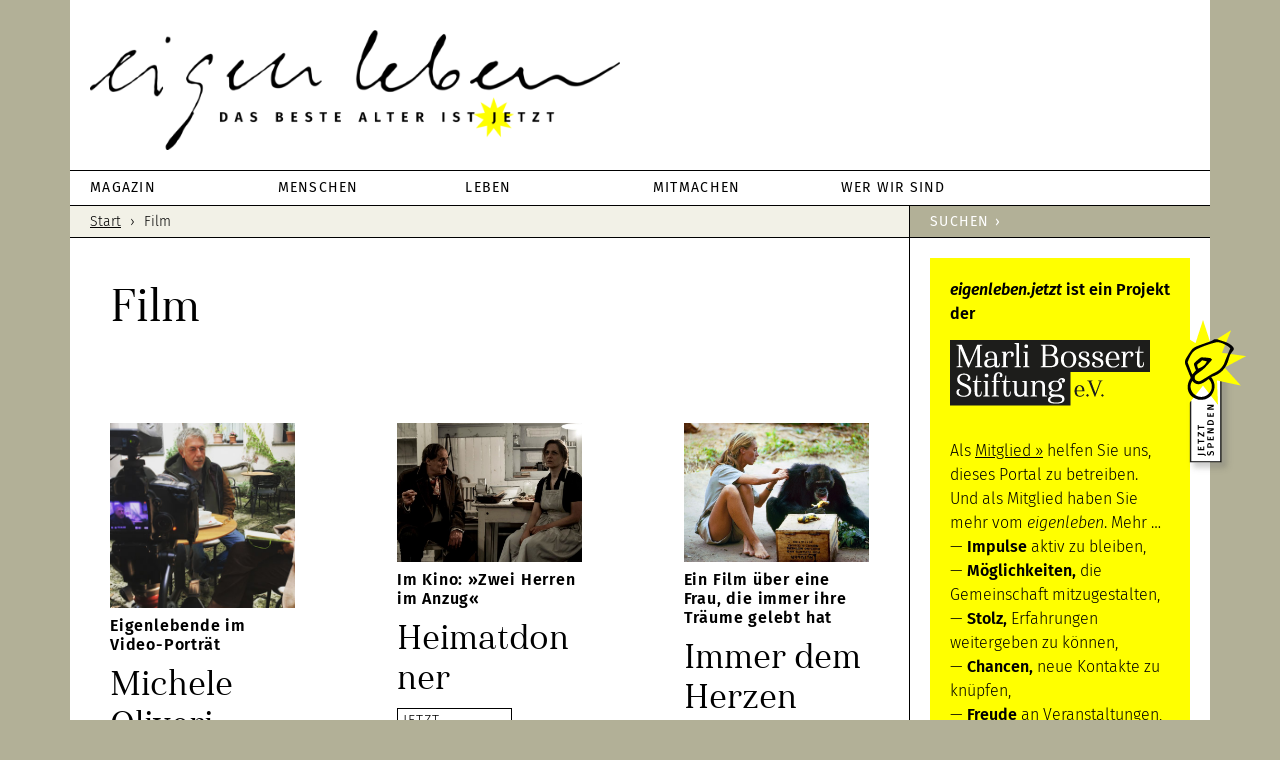

--- FILE ---
content_type: text/html; charset=UTF-8
request_url: https://eigenleben.jetzt/tag/film/
body_size: 21993
content:
<!DOCTYPE html>
<html lang="de">
<head >
<meta charset="UTF-8" />
<meta name="viewport" content="width=device-width, initial-scale=1" />
<link rel="apple-touch-icon" href="/wp-content/themes/eigenleben/images/apple-touch-icon.png"><meta name='robots' content='index, follow, max-image-preview:large, max-snippet:-1, max-video-preview:-1' />

<!-- Google Tag Manager for WordPress by gtm4wp.com -->
<script data-cfasync="false" data-pagespeed-no-defer>
	var gtm4wp_datalayer_name = "dataLayer";
	var dataLayer = dataLayer || [];
</script>
<!-- End Google Tag Manager for WordPress by gtm4wp.com -->
	<!-- This site is optimized with the Yoast SEO plugin v20.3 - https://yoast.com/wordpress/plugins/seo/ -->
	<title>Film Archive - eigenleben</title>
	<link rel="canonical" href="https://eigenleben.jetzt/tag/film/" />
	<meta property="og:locale" content="de_DE" />
	<meta property="og:type" content="article" />
	<meta property="og:title" content="Film Archive - eigenleben" />
	<meta property="og:url" content="https://eigenleben.jetzt/tag/film/" />
	<meta property="og:site_name" content="eigenleben" />
	<meta name="twitter:card" content="summary_large_image" />
	<meta name="twitter:site" content="@eigenlebenjetzt" />
	<script type="application/ld+json" class="yoast-schema-graph">{"@context":"https://schema.org","@graph":[{"@type":"CollectionPage","@id":"https://eigenleben.jetzt/tag/film/","url":"https://eigenleben.jetzt/tag/film/","name":"Film Archive - eigenleben","isPartOf":{"@id":"https://eigenleben.jetzt/#website"},"primaryImageOfPage":{"@id":"https://eigenleben.jetzt/tag/film/#primaryimage"},"image":{"@id":"https://eigenleben.jetzt/tag/film/#primaryimage"},"thumbnailUrl":"https://eigenleben.jetzt/wp-content/uploads/2019/12/Michele-Oliveri-beim-Interview.jpg","breadcrumb":{"@id":"https://eigenleben.jetzt/tag/film/#breadcrumb"},"inLanguage":"de"},{"@type":"ImageObject","inLanguage":"de","@id":"https://eigenleben.jetzt/tag/film/#primaryimage","url":"https://eigenleben.jetzt/wp-content/uploads/2019/12/Michele-Oliveri-beim-Interview.jpg","contentUrl":"https://eigenleben.jetzt/wp-content/uploads/2019/12/Michele-Oliveri-beim-Interview.jpg","width":400,"height":400,"caption":"Michele Oliveri beim Interview mit Ulrike Ziegler"},{"@type":"BreadcrumbList","@id":"https://eigenleben.jetzt/tag/film/#breadcrumb","itemListElement":[{"@type":"ListItem","position":1,"name":"Startseite","item":"https://eigenleben.jetzt/"},{"@type":"ListItem","position":2,"name":"Film"}]},{"@type":"WebSite","@id":"https://eigenleben.jetzt/#website","url":"https://eigenleben.jetzt/","name":"eigenleben","description":"DAS BESTE ALTER IST JETZT","potentialAction":[{"@type":"SearchAction","target":{"@type":"EntryPoint","urlTemplate":"https://eigenleben.jetzt/?s={search_term_string}"},"query-input":"required name=search_term_string"}],"inLanguage":"de"}]}</script>
	<!-- / Yoast SEO plugin. -->


<link rel='dns-prefetch' href='//steadyhq.com' />
<link rel='dns-prefetch' href='//use.fontawesome.com' />
<link rel="alternate" type="application/rss+xml" title="eigenleben &raquo; Feed" href="https://eigenleben.jetzt/feed/" />
<link rel="alternate" type="application/rss+xml" title="eigenleben &raquo; Kommentar-Feed" href="https://eigenleben.jetzt/comments/feed/" />
<link rel="alternate" type="text/calendar" title="eigenleben &raquo; iCal Feed" href="https://eigenleben.jetzt/veranstaltungen/?ical=1" />
<link rel="alternate" type="application/rss+xml" title="eigenleben &raquo; Schlagwort-Feed zu Film" href="https://eigenleben.jetzt/tag/film/feed/" />
<script type="text/javascript">
window._wpemojiSettings = {"baseUrl":"https:\/\/s.w.org\/images\/core\/emoji\/14.0.0\/72x72\/","ext":".png","svgUrl":"https:\/\/s.w.org\/images\/core\/emoji\/14.0.0\/svg\/","svgExt":".svg","source":{"concatemoji":"https:\/\/eigenleben.jetzt\/wp-includes\/js\/wp-emoji-release.min.js?ver=6.2.8"}};
/*! This file is auto-generated */
!function(e,a,t){var n,r,o,i=a.createElement("canvas"),p=i.getContext&&i.getContext("2d");function s(e,t){p.clearRect(0,0,i.width,i.height),p.fillText(e,0,0);e=i.toDataURL();return p.clearRect(0,0,i.width,i.height),p.fillText(t,0,0),e===i.toDataURL()}function c(e){var t=a.createElement("script");t.src=e,t.defer=t.type="text/javascript",a.getElementsByTagName("head")[0].appendChild(t)}for(o=Array("flag","emoji"),t.supports={everything:!0,everythingExceptFlag:!0},r=0;r<o.length;r++)t.supports[o[r]]=function(e){if(p&&p.fillText)switch(p.textBaseline="top",p.font="600 32px Arial",e){case"flag":return s("\ud83c\udff3\ufe0f\u200d\u26a7\ufe0f","\ud83c\udff3\ufe0f\u200b\u26a7\ufe0f")?!1:!s("\ud83c\uddfa\ud83c\uddf3","\ud83c\uddfa\u200b\ud83c\uddf3")&&!s("\ud83c\udff4\udb40\udc67\udb40\udc62\udb40\udc65\udb40\udc6e\udb40\udc67\udb40\udc7f","\ud83c\udff4\u200b\udb40\udc67\u200b\udb40\udc62\u200b\udb40\udc65\u200b\udb40\udc6e\u200b\udb40\udc67\u200b\udb40\udc7f");case"emoji":return!s("\ud83e\udef1\ud83c\udffb\u200d\ud83e\udef2\ud83c\udfff","\ud83e\udef1\ud83c\udffb\u200b\ud83e\udef2\ud83c\udfff")}return!1}(o[r]),t.supports.everything=t.supports.everything&&t.supports[o[r]],"flag"!==o[r]&&(t.supports.everythingExceptFlag=t.supports.everythingExceptFlag&&t.supports[o[r]]);t.supports.everythingExceptFlag=t.supports.everythingExceptFlag&&!t.supports.flag,t.DOMReady=!1,t.readyCallback=function(){t.DOMReady=!0},t.supports.everything||(n=function(){t.readyCallback()},a.addEventListener?(a.addEventListener("DOMContentLoaded",n,!1),e.addEventListener("load",n,!1)):(e.attachEvent("onload",n),a.attachEvent("onreadystatechange",function(){"complete"===a.readyState&&t.readyCallback()})),(e=t.source||{}).concatemoji?c(e.concatemoji):e.wpemoji&&e.twemoji&&(c(e.twemoji),c(e.wpemoji)))}(window,document,window._wpemojiSettings);
</script>
<style type="text/css">
img.wp-smiley,
img.emoji {
	display: inline !important;
	border: none !important;
	box-shadow: none !important;
	height: 1em !important;
	width: 1em !important;
	margin: 0 0.07em !important;
	vertical-align: -0.1em !important;
	background: none !important;
	padding: 0 !important;
}
</style>
	<link rel='stylesheet' id='tribe-common-skeleton-style-css' href='https://eigenleben.jetzt/wp-content/plugins/the-events-calendar/common/src/resources/css/common-skeleton.min.css?ver=4.12.3' type='text/css' media='all' />
<link rel='stylesheet' id='tribe-tooltip-css' href='https://eigenleben.jetzt/wp-content/plugins/the-events-calendar/common/src/resources/css/tooltip.min.css?ver=4.12.3' type='text/css' media='all' />
<link rel='stylesheet' id='eigenleben-css' href='https://eigenleben.jetzt/wp-content/themes/eigenleben/style.css?ver=2.3.0' type='text/css' media='all' />
<link rel='stylesheet' id='wp-block-library-css' href='https://eigenleben.jetzt/wp-includes/css/dist/block-library/style.min.css?ver=6.2.8' type='text/css' media='all' />
<link rel='stylesheet' id='classic-theme-styles-css' href='https://eigenleben.jetzt/wp-includes/css/classic-themes.min.css?ver=6.2.8' type='text/css' media='all' />
<style id='global-styles-inline-css' type='text/css'>
body{--wp--preset--color--black: #000000;--wp--preset--color--cyan-bluish-gray: #abb8c3;--wp--preset--color--white: #ffffff;--wp--preset--color--pale-pink: #f78da7;--wp--preset--color--vivid-red: #cf2e2e;--wp--preset--color--luminous-vivid-orange: #ff6900;--wp--preset--color--luminous-vivid-amber: #fcb900;--wp--preset--color--light-green-cyan: #7bdcb5;--wp--preset--color--vivid-green-cyan: #00d084;--wp--preset--color--pale-cyan-blue: #8ed1fc;--wp--preset--color--vivid-cyan-blue: #0693e3;--wp--preset--color--vivid-purple: #9b51e0;--wp--preset--gradient--vivid-cyan-blue-to-vivid-purple: linear-gradient(135deg,rgba(6,147,227,1) 0%,rgb(155,81,224) 100%);--wp--preset--gradient--light-green-cyan-to-vivid-green-cyan: linear-gradient(135deg,rgb(122,220,180) 0%,rgb(0,208,130) 100%);--wp--preset--gradient--luminous-vivid-amber-to-luminous-vivid-orange: linear-gradient(135deg,rgba(252,185,0,1) 0%,rgba(255,105,0,1) 100%);--wp--preset--gradient--luminous-vivid-orange-to-vivid-red: linear-gradient(135deg,rgba(255,105,0,1) 0%,rgb(207,46,46) 100%);--wp--preset--gradient--very-light-gray-to-cyan-bluish-gray: linear-gradient(135deg,rgb(238,238,238) 0%,rgb(169,184,195) 100%);--wp--preset--gradient--cool-to-warm-spectrum: linear-gradient(135deg,rgb(74,234,220) 0%,rgb(151,120,209) 20%,rgb(207,42,186) 40%,rgb(238,44,130) 60%,rgb(251,105,98) 80%,rgb(254,248,76) 100%);--wp--preset--gradient--blush-light-purple: linear-gradient(135deg,rgb(255,206,236) 0%,rgb(152,150,240) 100%);--wp--preset--gradient--blush-bordeaux: linear-gradient(135deg,rgb(254,205,165) 0%,rgb(254,45,45) 50%,rgb(107,0,62) 100%);--wp--preset--gradient--luminous-dusk: linear-gradient(135deg,rgb(255,203,112) 0%,rgb(199,81,192) 50%,rgb(65,88,208) 100%);--wp--preset--gradient--pale-ocean: linear-gradient(135deg,rgb(255,245,203) 0%,rgb(182,227,212) 50%,rgb(51,167,181) 100%);--wp--preset--gradient--electric-grass: linear-gradient(135deg,rgb(202,248,128) 0%,rgb(113,206,126) 100%);--wp--preset--gradient--midnight: linear-gradient(135deg,rgb(2,3,129) 0%,rgb(40,116,252) 100%);--wp--preset--duotone--dark-grayscale: url('#wp-duotone-dark-grayscale');--wp--preset--duotone--grayscale: url('#wp-duotone-grayscale');--wp--preset--duotone--purple-yellow: url('#wp-duotone-purple-yellow');--wp--preset--duotone--blue-red: url('#wp-duotone-blue-red');--wp--preset--duotone--midnight: url('#wp-duotone-midnight');--wp--preset--duotone--magenta-yellow: url('#wp-duotone-magenta-yellow');--wp--preset--duotone--purple-green: url('#wp-duotone-purple-green');--wp--preset--duotone--blue-orange: url('#wp-duotone-blue-orange');--wp--preset--font-size--small: 13px;--wp--preset--font-size--medium: 20px;--wp--preset--font-size--large: 36px;--wp--preset--font-size--x-large: 42px;--wp--preset--spacing--20: 0.44rem;--wp--preset--spacing--30: 0.67rem;--wp--preset--spacing--40: 1rem;--wp--preset--spacing--50: 1.5rem;--wp--preset--spacing--60: 2.25rem;--wp--preset--spacing--70: 3.38rem;--wp--preset--spacing--80: 5.06rem;--wp--preset--shadow--natural: 6px 6px 9px rgba(0, 0, 0, 0.2);--wp--preset--shadow--deep: 12px 12px 50px rgba(0, 0, 0, 0.4);--wp--preset--shadow--sharp: 6px 6px 0px rgba(0, 0, 0, 0.2);--wp--preset--shadow--outlined: 6px 6px 0px -3px rgba(255, 255, 255, 1), 6px 6px rgba(0, 0, 0, 1);--wp--preset--shadow--crisp: 6px 6px 0px rgba(0, 0, 0, 1);}:where(.is-layout-flex){gap: 0.5em;}body .is-layout-flow > .alignleft{float: left;margin-inline-start: 0;margin-inline-end: 2em;}body .is-layout-flow > .alignright{float: right;margin-inline-start: 2em;margin-inline-end: 0;}body .is-layout-flow > .aligncenter{margin-left: auto !important;margin-right: auto !important;}body .is-layout-constrained > .alignleft{float: left;margin-inline-start: 0;margin-inline-end: 2em;}body .is-layout-constrained > .alignright{float: right;margin-inline-start: 2em;margin-inline-end: 0;}body .is-layout-constrained > .aligncenter{margin-left: auto !important;margin-right: auto !important;}body .is-layout-constrained > :where(:not(.alignleft):not(.alignright):not(.alignfull)){max-width: var(--wp--style--global--content-size);margin-left: auto !important;margin-right: auto !important;}body .is-layout-constrained > .alignwide{max-width: var(--wp--style--global--wide-size);}body .is-layout-flex{display: flex;}body .is-layout-flex{flex-wrap: wrap;align-items: center;}body .is-layout-flex > *{margin: 0;}:where(.wp-block-columns.is-layout-flex){gap: 2em;}.has-black-color{color: var(--wp--preset--color--black) !important;}.has-cyan-bluish-gray-color{color: var(--wp--preset--color--cyan-bluish-gray) !important;}.has-white-color{color: var(--wp--preset--color--white) !important;}.has-pale-pink-color{color: var(--wp--preset--color--pale-pink) !important;}.has-vivid-red-color{color: var(--wp--preset--color--vivid-red) !important;}.has-luminous-vivid-orange-color{color: var(--wp--preset--color--luminous-vivid-orange) !important;}.has-luminous-vivid-amber-color{color: var(--wp--preset--color--luminous-vivid-amber) !important;}.has-light-green-cyan-color{color: var(--wp--preset--color--light-green-cyan) !important;}.has-vivid-green-cyan-color{color: var(--wp--preset--color--vivid-green-cyan) !important;}.has-pale-cyan-blue-color{color: var(--wp--preset--color--pale-cyan-blue) !important;}.has-vivid-cyan-blue-color{color: var(--wp--preset--color--vivid-cyan-blue) !important;}.has-vivid-purple-color{color: var(--wp--preset--color--vivid-purple) !important;}.has-black-background-color{background-color: var(--wp--preset--color--black) !important;}.has-cyan-bluish-gray-background-color{background-color: var(--wp--preset--color--cyan-bluish-gray) !important;}.has-white-background-color{background-color: var(--wp--preset--color--white) !important;}.has-pale-pink-background-color{background-color: var(--wp--preset--color--pale-pink) !important;}.has-vivid-red-background-color{background-color: var(--wp--preset--color--vivid-red) !important;}.has-luminous-vivid-orange-background-color{background-color: var(--wp--preset--color--luminous-vivid-orange) !important;}.has-luminous-vivid-amber-background-color{background-color: var(--wp--preset--color--luminous-vivid-amber) !important;}.has-light-green-cyan-background-color{background-color: var(--wp--preset--color--light-green-cyan) !important;}.has-vivid-green-cyan-background-color{background-color: var(--wp--preset--color--vivid-green-cyan) !important;}.has-pale-cyan-blue-background-color{background-color: var(--wp--preset--color--pale-cyan-blue) !important;}.has-vivid-cyan-blue-background-color{background-color: var(--wp--preset--color--vivid-cyan-blue) !important;}.has-vivid-purple-background-color{background-color: var(--wp--preset--color--vivid-purple) !important;}.has-black-border-color{border-color: var(--wp--preset--color--black) !important;}.has-cyan-bluish-gray-border-color{border-color: var(--wp--preset--color--cyan-bluish-gray) !important;}.has-white-border-color{border-color: var(--wp--preset--color--white) !important;}.has-pale-pink-border-color{border-color: var(--wp--preset--color--pale-pink) !important;}.has-vivid-red-border-color{border-color: var(--wp--preset--color--vivid-red) !important;}.has-luminous-vivid-orange-border-color{border-color: var(--wp--preset--color--luminous-vivid-orange) !important;}.has-luminous-vivid-amber-border-color{border-color: var(--wp--preset--color--luminous-vivid-amber) !important;}.has-light-green-cyan-border-color{border-color: var(--wp--preset--color--light-green-cyan) !important;}.has-vivid-green-cyan-border-color{border-color: var(--wp--preset--color--vivid-green-cyan) !important;}.has-pale-cyan-blue-border-color{border-color: var(--wp--preset--color--pale-cyan-blue) !important;}.has-vivid-cyan-blue-border-color{border-color: var(--wp--preset--color--vivid-cyan-blue) !important;}.has-vivid-purple-border-color{border-color: var(--wp--preset--color--vivid-purple) !important;}.has-vivid-cyan-blue-to-vivid-purple-gradient-background{background: var(--wp--preset--gradient--vivid-cyan-blue-to-vivid-purple) !important;}.has-light-green-cyan-to-vivid-green-cyan-gradient-background{background: var(--wp--preset--gradient--light-green-cyan-to-vivid-green-cyan) !important;}.has-luminous-vivid-amber-to-luminous-vivid-orange-gradient-background{background: var(--wp--preset--gradient--luminous-vivid-amber-to-luminous-vivid-orange) !important;}.has-luminous-vivid-orange-to-vivid-red-gradient-background{background: var(--wp--preset--gradient--luminous-vivid-orange-to-vivid-red) !important;}.has-very-light-gray-to-cyan-bluish-gray-gradient-background{background: var(--wp--preset--gradient--very-light-gray-to-cyan-bluish-gray) !important;}.has-cool-to-warm-spectrum-gradient-background{background: var(--wp--preset--gradient--cool-to-warm-spectrum) !important;}.has-blush-light-purple-gradient-background{background: var(--wp--preset--gradient--blush-light-purple) !important;}.has-blush-bordeaux-gradient-background{background: var(--wp--preset--gradient--blush-bordeaux) !important;}.has-luminous-dusk-gradient-background{background: var(--wp--preset--gradient--luminous-dusk) !important;}.has-pale-ocean-gradient-background{background: var(--wp--preset--gradient--pale-ocean) !important;}.has-electric-grass-gradient-background{background: var(--wp--preset--gradient--electric-grass) !important;}.has-midnight-gradient-background{background: var(--wp--preset--gradient--midnight) !important;}.has-small-font-size{font-size: var(--wp--preset--font-size--small) !important;}.has-medium-font-size{font-size: var(--wp--preset--font-size--medium) !important;}.has-large-font-size{font-size: var(--wp--preset--font-size--large) !important;}.has-x-large-font-size{font-size: var(--wp--preset--font-size--x-large) !important;}
.wp-block-navigation a:where(:not(.wp-element-button)){color: inherit;}
:where(.wp-block-columns.is-layout-flex){gap: 2em;}
.wp-block-pullquote{font-size: 1.5em;line-height: 1.6;}
</style>
<link rel='stylesheet' id='asgshortcode_css-css' href='https://eigenleben.jetzt/wp-content/plugins/awesome-shortcodes-for-genesis/asg_shortcodes.css?ver=6.2.8' type='text/css' media='all' />
<link rel='stylesheet' id='eeb-css-frontend-css' href='https://eigenleben.jetzt/wp-content/plugins/email-encoder-bundle/core/includes/assets/css/style.css?ver=230517-71144' type='text/css' media='all' />
<link rel='stylesheet' id='fv_flowplayer-css' href='https://eigenleben.jetzt/wp-content/fv-flowplayer-custom/style-1.css?ver=1684307668' type='text/css' media='all' />
<link rel='stylesheet' id='gch-frontend-styles-css' href='https://eigenleben.jetzt/wp-content/plugins/genesis-custom-headers/css/gch-frontend-styles.css?ver=6.2.8' type='text/css' media='all' />
<link rel='stylesheet' id='dashicons-css' href='https://eigenleben.jetzt/wp-includes/css/dashicons.min.css?ver=6.2.8' type='text/css' media='all' />
<link rel='stylesheet' id='custom-css' href='https://eigenleben.jetzt/wp-content/themes/eigenleben/custom.css?ver=6.2.8' type='text/css' media='all' />
<link rel='stylesheet' id='borlabs-cookie-custom-css' href='https://eigenleben.jetzt/wp-content/cache/borlabs-cookie/1/borlabs-cookie-1-de.css?ver=3.3.23-44' type='text/css' media='all' />
<link rel='stylesheet' id='bfa-font-awesome-css' href='https://use.fontawesome.com/releases/v5.15.4/css/all.css?ver=2.0.3' type='text/css' media='all' />
<link rel='stylesheet' id='bfa-font-awesome-v4-shim-css' href='https://use.fontawesome.com/releases/v5.15.4/css/v4-shims.css?ver=2.0.3' type='text/css' media='all' />
<style id='bfa-font-awesome-v4-shim-inline-css' type='text/css'>

			@font-face {
				font-family: 'FontAwesome';
				src: url('https://use.fontawesome.com/releases/v5.15.4/webfonts/fa-brands-400.eot'),
				url('https://use.fontawesome.com/releases/v5.15.4/webfonts/fa-brands-400.eot?#iefix') format('embedded-opentype'),
				url('https://use.fontawesome.com/releases/v5.15.4/webfonts/fa-brands-400.woff2') format('woff2'),
				url('https://use.fontawesome.com/releases/v5.15.4/webfonts/fa-brands-400.woff') format('woff'),
				url('https://use.fontawesome.com/releases/v5.15.4/webfonts/fa-brands-400.ttf') format('truetype'),
				url('https://use.fontawesome.com/releases/v5.15.4/webfonts/fa-brands-400.svg#fontawesome') format('svg');
			}

			@font-face {
				font-family: 'FontAwesome';
				src: url('https://use.fontawesome.com/releases/v5.15.4/webfonts/fa-solid-900.eot'),
				url('https://use.fontawesome.com/releases/v5.15.4/webfonts/fa-solid-900.eot?#iefix') format('embedded-opentype'),
				url('https://use.fontawesome.com/releases/v5.15.4/webfonts/fa-solid-900.woff2') format('woff2'),
				url('https://use.fontawesome.com/releases/v5.15.4/webfonts/fa-solid-900.woff') format('woff'),
				url('https://use.fontawesome.com/releases/v5.15.4/webfonts/fa-solid-900.ttf') format('truetype'),
				url('https://use.fontawesome.com/releases/v5.15.4/webfonts/fa-solid-900.svg#fontawesome') format('svg');
			}

			@font-face {
				font-family: 'FontAwesome';
				src: url('https://use.fontawesome.com/releases/v5.15.4/webfonts/fa-regular-400.eot'),
				url('https://use.fontawesome.com/releases/v5.15.4/webfonts/fa-regular-400.eot?#iefix') format('embedded-opentype'),
				url('https://use.fontawesome.com/releases/v5.15.4/webfonts/fa-regular-400.woff2') format('woff2'),
				url('https://use.fontawesome.com/releases/v5.15.4/webfonts/fa-regular-400.woff') format('woff'),
				url('https://use.fontawesome.com/releases/v5.15.4/webfonts/fa-regular-400.ttf') format('truetype'),
				url('https://use.fontawesome.com/releases/v5.15.4/webfonts/fa-regular-400.svg#fontawesome') format('svg');
				unicode-range: U+F004-F005,U+F007,U+F017,U+F022,U+F024,U+F02E,U+F03E,U+F044,U+F057-F059,U+F06E,U+F070,U+F075,U+F07B-F07C,U+F080,U+F086,U+F089,U+F094,U+F09D,U+F0A0,U+F0A4-F0A7,U+F0C5,U+F0C7-F0C8,U+F0E0,U+F0EB,U+F0F3,U+F0F8,U+F0FE,U+F111,U+F118-F11A,U+F11C,U+F133,U+F144,U+F146,U+F14A,U+F14D-F14E,U+F150-F152,U+F15B-F15C,U+F164-F165,U+F185-F186,U+F191-F192,U+F1AD,U+F1C1-F1C9,U+F1CD,U+F1D8,U+F1E3,U+F1EA,U+F1F6,U+F1F9,U+F20A,U+F247-F249,U+F24D,U+F254-F25B,U+F25D,U+F267,U+F271-F274,U+F279,U+F28B,U+F28D,U+F2B5-F2B6,U+F2B9,U+F2BB,U+F2BD,U+F2C1-F2C2,U+F2D0,U+F2D2,U+F2DC,U+F2ED,U+F328,U+F358-F35B,U+F3A5,U+F3D1,U+F410,U+F4AD;
			}
		
</style>
<script type='text/javascript' src='https://eigenleben.jetzt/wp-includes/js/jquery/jquery.min.js?ver=3.6.4' id='jquery-core-js'></script>
<script type='text/javascript' src='https://eigenleben.jetzt/wp-includes/js/jquery/jquery-migrate.min.js?ver=3.4.0' id='jquery-migrate-js'></script>
<script type='text/javascript' src='https://eigenleben.jetzt/wp-content/plugins/email-encoder-bundle/core/includes/assets/js/custom.js?ver=230517-71144' id='eeb-js-frontend-js'></script>
<script type='text/javascript' src='https://steadyhq.com/widget_loader/f132cca3-84e5-4602-b066-6a0a30fcc5f5?ver=1.3.2' id='steady-wp-js'></script>
<script data-no-optimize="1" data-no-minify="1" data-cfasync="false" type='text/javascript' src='https://eigenleben.jetzt/wp-content/cache/borlabs-cookie/1/borlabs-cookie-config-de.json.js?ver=3.3.23-49' id='borlabs-cookie-config-js'></script>
<script data-no-optimize="1" data-no-minify="1" data-cfasync="false" type='text/javascript' src='https://eigenleben.jetzt/wp-content/plugins/borlabs-cookie/assets/javascript/borlabs-cookie-prioritize.min.js?ver=3.3.23' id='borlabs-cookie-prioritize-js'></script>
<script data-no-optimize="1" data-no-minify="1" data-cfasync="false" type='module' src='https://eigenleben.jetzt/wp-content/plugins/borlabs-cookie/assets/javascript/borlabs-cookie.min.js?ver=3.3.23' id='borlabs-cookie-core-js'></script>
<script data-no-optimize="1" data-no-minify="1" data-cfasync="false" type='module' src='https://eigenleben.jetzt/wp-content/plugins/borlabs-cookie/assets/javascript/borlabs-cookie-legacy-backward-compatibility.min.js?ver=3.3.23' id='borlabs-cookie-legacy-backward-compatibility-js'></script>
<script data-borlabs-cookie-script-blocker-ignore>
	document.addEventListener('borlabs-cookie-google-tag-manager-after-consents', function () {
        window.BorlabsCookie.Unblock.unblockScriptBlockerId('gtmfourwp-custom-events');
    });
</script><link rel="https://api.w.org/" href="https://eigenleben.jetzt/wp-json/" /><link rel="alternate" type="application/json" href="https://eigenleben.jetzt/wp-json/wp/v2/tags/143" /><link rel="EditURI" type="application/rsd+xml" title="RSD" href="https://eigenleben.jetzt/xmlrpc.php?rsd" />
<link rel="wlwmanifest" type="application/wlwmanifest+xml" href="https://eigenleben.jetzt/wp-includes/wlwmanifest.xml" />
<meta name="generator" content="WordPress 6.2.8" />
<style type="text/css">
.feedzy-rss-link-icon:after {
	content: url("https://eigenleben.jetzt/wp-content/plugins/feedzy-rss-feeds/img/external-link.png");
	margin-left: 3px;
}
</style>
		<script type="text/javascript">//<![CDATA[
  function external_links_in_new_windows_loop() {
    if (!document.links) {
      document.links = document.getElementsByTagName('a');
    }
    var change_link = false;
    var force = '';
    var ignore = '';

    for (var t=0; t<document.links.length; t++) {
      var all_links = document.links[t];
      change_link = false;
      
      if(document.links[t].hasAttribute('onClick') == false) {
        // forced if the address starts with http (or also https), but does not link to the current domain
        if(all_links.href.search(/^http/) != -1 && all_links.href.search('eigenleben.jetzt') == -1 && all_links.href.search(/^#/) == -1) {
          // console.log('Changed ' + all_links.href);
          change_link = true;
        }
          
        if(force != '' && all_links.href.search(force) != -1) {
          // forced
          // console.log('force ' + all_links.href);
          change_link = true;
        }
        
        if(ignore != '' && all_links.href.search(ignore) != -1) {
          // console.log('ignore ' + all_links.href);
          // ignored
          change_link = false;
        }

        if(change_link == true) {
          // console.log('Changed ' + all_links.href);
          document.links[t].setAttribute('onClick', 'javascript:window.open(\'' + all_links.href.replace(/'/g, '') + '\', \'_blank\', \'noopener\'); return false;');
          document.links[t].removeAttribute('target');
        }
      }
    }
  }
  
  // Load
  function external_links_in_new_windows_load(func)
  {  
    var oldonload = window.onload;
    if (typeof window.onload != 'function'){
      window.onload = func;
    } else {
      window.onload = function(){
        oldonload();
        func();
      }
    }
  }

  external_links_in_new_windows_load(external_links_in_new_windows_loop);
  //]]></script>

<script>
	function expand(param) {
		param.style.display = (param.style.display == "none") ? "block" : "none";
	}
	function read_toggle(id, more, less) {
		el = document.getElementById("readlink" + id);
		el.innerHTML = (el.innerHTML == more) ? less : more;
		expand(document.getElementById("read" + id));
	}
	</script><meta name="tec-api-version" content="v1"><meta name="tec-api-origin" content="https://eigenleben.jetzt"><link rel="https://theeventscalendar.com/" href="https://eigenleben.jetzt/wp-json/tribe/events/v1/events/?tags=film" />
<!-- Google Tag Manager for WordPress by gtm4wp.com -->
<!-- GTM Container placement set to footer -->
<script data-cfasync="false" data-pagespeed-no-defer type="text/javascript">
	var dataLayer_content = {"pagePostType":"post","pagePostType2":"tag-post"};
	dataLayer.push( dataLayer_content );
</script>
<script data-cfasync="false">
(function(w,d,s,l,i){w[l]=w[l]||[];w[l].push({'gtm.start':
new Date().getTime(),event:'gtm.js'});var f=d.getElementsByTagName(s)[0],
j=d.createElement(s),dl=l!='dataLayer'?'&l='+l:'';j.async=true;j.src=
'//www.googletagmanager.com/gtm.'+'js?id='+i+dl;f.parentNode.insertBefore(j,f);
})(window,document,'script','dataLayer','GTM-K9N9TG8');
</script>
<!-- End Google Tag Manager -->
<!-- End Google Tag Manager for WordPress by gtm4wp.com --><link rel="pingback" href="https://eigenleben.jetzt/xmlrpc.php" />
<script>
var gaProperty = 'UA-106128890-1';
var disableStr = 'ga-disable-' + gaProperty;
if (document.cookie.indexOf(disableStr + '=true') &gt; -1) {
	window[disableStr] = true;
}
function gaOptout() {
	document.cookie = disableStr + '=true; expires=Thu, 31 Dec 2099 23:59:59 UTC; path=/';
	window[disableStr] = true;
}
</script>
<script>
(function(i,s,o,g,r,a,m){i['GoogleAnalyticsObject']=r;i[r]=i[r]||function(){
	(i[r].q=i[r].q||[]).push(arguments)},i[r].l=1*new Date();a=s.createElement(o),
	m=s.getElementsByTagName(o)[0];a.async=1;a.src=g;m.parentNode.insertBefore(a,m)
})(window,document,'script','//www.google-analytics.com/analytics.js','ga');
ga('create', 'UA-106128890-1', 'auto');
ga('set', 'anonymizeIp', true);
ga('send', 'pageview');
</script><style type="text/css">.recentcomments a{display:inline !important;padding:0 !important;margin:0 !important;}</style><script data-borlabs-cookie-script-blocker-ignore>
if ('0' === '1' && ('0' === '1' || '1' === '1')) {
    window['gtag_enable_tcf_support'] = true;
}
window.dataLayer = window.dataLayer || [];
if (typeof gtag !== 'function') {
    function gtag() {
        dataLayer.push(arguments);
    }
}
gtag('set', 'developer_id.dYjRjMm', true);
if ('0' === '1' || '1' === '1') {
    if (window.BorlabsCookieGoogleConsentModeDefaultSet !== true) {
        let getCookieValue = function (name) {
            return document.cookie.match('(^|;)\\s*' + name + '\\s*=\\s*([^;]+)')?.pop() || '';
        };
        let cookieValue = getCookieValue('borlabs-cookie-gcs');
        let consentsFromCookie = {};
        if (cookieValue !== '') {
            consentsFromCookie = JSON.parse(decodeURIComponent(cookieValue));
        }
        let defaultValues = {
            'ad_storage': 'denied',
            'ad_user_data': 'denied',
            'ad_personalization': 'denied',
            'analytics_storage': 'denied',
            'functionality_storage': 'denied',
            'personalization_storage': 'denied',
            'security_storage': 'denied',
            'wait_for_update': 500,
        };
        gtag('consent', 'default', { ...defaultValues, ...consentsFromCookie });
    }
    window.BorlabsCookieGoogleConsentModeDefaultSet = true;
    let borlabsCookieConsentChangeHandler = function () {
        window.dataLayer = window.dataLayer || [];
        if (typeof gtag !== 'function') { function gtag(){dataLayer.push(arguments);} }

        let getCookieValue = function (name) {
            return document.cookie.match('(^|;)\\s*' + name + '\\s*=\\s*([^;]+)')?.pop() || '';
        };
        let cookieValue = getCookieValue('borlabs-cookie-gcs');
        let consentsFromCookie = {};
        if (cookieValue !== '') {
            consentsFromCookie = JSON.parse(decodeURIComponent(cookieValue));
        }

        consentsFromCookie.analytics_storage = BorlabsCookie.Consents.hasConsent('google-analytics') ? 'granted' : 'denied';

        BorlabsCookie.CookieLibrary.setCookie(
            'borlabs-cookie-gcs',
            JSON.stringify(consentsFromCookie),
            BorlabsCookie.Settings.automaticCookieDomainAndPath.value ? '' : BorlabsCookie.Settings.cookieDomain.value,
            BorlabsCookie.Settings.cookiePath.value,
            BorlabsCookie.Cookie.getPluginCookie().expires,
            BorlabsCookie.Settings.cookieSecure.value,
            BorlabsCookie.Settings.cookieSameSite.value
        );
    }
    document.addEventListener('borlabs-cookie-consent-saved', borlabsCookieConsentChangeHandler);
    document.addEventListener('borlabs-cookie-handle-unblock', borlabsCookieConsentChangeHandler);
}
if ('0' === '1') {
    gtag("js", new Date());
    gtag("config", "UA-106128890-1", {"anonymize_ip": true});

    (function (w, d, s, i) {
        var f = d.getElementsByTagName(s)[0],
            j = d.createElement(s);
        j.async = true;
        j.src =
            "https://www.googletagmanager.com/gtag/js?id=" + i;
        f.parentNode.insertBefore(j, f);
    })(window, document, "script", "UA-106128890-1");
}
</script><script data-no-optimize="1" data-no-minify="1" data-cfasync="false" data-borlabs-cookie-script-blocker-ignore>
    (function () {
        if ('0' === '1' && '1' === '1') {
            window['gtag_enable_tcf_support'] = true;
        }
        window.dataLayer = window.dataLayer || [];
        if (typeof window.gtag !== 'function') {
            window.gtag = function () {
                window.dataLayer.push(arguments);
            };
        }
        gtag('set', 'developer_id.dYjRjMm', true);
        if ('1' === '1') {
            let getCookieValue = function (name) {
                return document.cookie.match('(^|;)\\s*' + name + '\\s*=\\s*([^;]+)')?.pop() || '';
            };
            const gtmRegionsData = '[{"google-tag-manager-cm-region":"","google-tag-manager-cm-default-ad-storage":"denied","google-tag-manager-cm-default-ad-personalization":"denied","google-tag-manager-cm-default-ad-user-data":"denied","google-tag-manager-cm-default-analytics-storage":"denied","google-tag-manager-cm-default-functionality-storage":"denied","google-tag-manager-cm-default-personalization-storage":"denied","google-tag-manager-cm-default-security-storage":"denied"}]';
            let gtmRegions = [];
            if (gtmRegionsData !== '\{\{ google-tag-manager-cm-regional-defaults \}\}') {
                gtmRegions = JSON.parse(gtmRegionsData);
            }
            let defaultRegion = null;
            for (let gtmRegionIndex in gtmRegions) {
                let gtmRegion = gtmRegions[gtmRegionIndex];
                if (gtmRegion['google-tag-manager-cm-region'] === '') {
                    defaultRegion = gtmRegion;
                } else {
                    gtag('consent', 'default', {
                        'ad_storage': gtmRegion['google-tag-manager-cm-default-ad-storage'],
                        'ad_user_data': gtmRegion['google-tag-manager-cm-default-ad-user-data'],
                        'ad_personalization': gtmRegion['google-tag-manager-cm-default-ad-personalization'],
                        'analytics_storage': gtmRegion['google-tag-manager-cm-default-analytics-storage'],
                        'functionality_storage': gtmRegion['google-tag-manager-cm-default-functionality-storage'],
                        'personalization_storage': gtmRegion['google-tag-manager-cm-default-personalization-storage'],
                        'security_storage': gtmRegion['google-tag-manager-cm-default-security-storage'],
                        'region': gtmRegion['google-tag-manager-cm-region'].toUpperCase().split(','),
						'wait_for_update': 500,
                    });
                }
            }
            let cookieValue = getCookieValue('borlabs-cookie-gcs');
            let consentsFromCookie = {};
            if (cookieValue !== '') {
                consentsFromCookie = JSON.parse(decodeURIComponent(cookieValue));
            }
            let defaultValues = {
                'ad_storage': defaultRegion === null ? 'denied' : defaultRegion['google-tag-manager-cm-default-ad-storage'],
                'ad_user_data': defaultRegion === null ? 'denied' : defaultRegion['google-tag-manager-cm-default-ad-user-data'],
                'ad_personalization': defaultRegion === null ? 'denied' : defaultRegion['google-tag-manager-cm-default-ad-personalization'],
                'analytics_storage': defaultRegion === null ? 'denied' : defaultRegion['google-tag-manager-cm-default-analytics-storage'],
                'functionality_storage': defaultRegion === null ? 'denied' : defaultRegion['google-tag-manager-cm-default-functionality-storage'],
                'personalization_storage': defaultRegion === null ? 'denied' : defaultRegion['google-tag-manager-cm-default-personalization-storage'],
                'security_storage': defaultRegion === null ? 'denied' : defaultRegion['google-tag-manager-cm-default-security-storage'],
                'wait_for_update': 500,
            };
            gtag('consent', 'default', {...defaultValues, ...consentsFromCookie});
            gtag('set', 'ads_data_redaction', true);
        }

        if ('0' === '1') {
            let url = new URL(window.location.href);

            if ((url.searchParams.has('gtm_debug') && url.searchParams.get('gtm_debug') !== '') || document.cookie.indexOf('__TAG_ASSISTANT=') !== -1 || document.documentElement.hasAttribute('data-tag-assistant-present')) {
                /* GTM block start */
                (function(w,d,s,l,i){w[l]=w[l]||[];w[l].push({'gtm.start':
                        new Date().getTime(),event:'gtm.js'});var f=d.getElementsByTagName(s)[0],
                    j=d.createElement(s),dl=l!='dataLayer'?'&l='+l:'';j.async=true;j.src=
                    'https://www.googletagmanager.com/gtm.js?id='+i+dl;f.parentNode.insertBefore(j,f);
                })(window,document,'script','dataLayer','');
                /* GTM block end */
            } else {
                /* GTM block start */
                (function(w,d,s,l,i){w[l]=w[l]||[];w[l].push({'gtm.start':
                        new Date().getTime(),event:'gtm.js'});var f=d.getElementsByTagName(s)[0],
                    j=d.createElement(s),dl=l!='dataLayer'?'&l='+l:'';j.async=true;j.src=
                    'https://eigenleben.jetzt/wp-content/uploads/borlabs-cookie/' + i + '.js?ver=not-set-yet';f.parentNode.insertBefore(j,f);
                })(window,document,'script','dataLayer','');
                /* GTM block end */
            }
        }


        let borlabsCookieConsentChangeHandler = function () {
            window.dataLayer = window.dataLayer || [];
            if (typeof window.gtag !== 'function') {
                window.gtag = function() {
                    window.dataLayer.push(arguments);
                };
            }

            let consents = BorlabsCookie.Cookie.getPluginCookie().consents;

            if ('1' === '1') {
                let gtmConsents = {};
                let customConsents = {};

				let services = BorlabsCookie.Services._services;

				for (let service in services) {
					if (service !== 'borlabs-cookie') {
						customConsents['borlabs_cookie_' + service.replaceAll('-', '_')] = BorlabsCookie.Consents.hasConsent(service) ? 'granted' : 'denied';
					}
				}

                if ('0' === '1') {
                    gtmConsents = {
                        'analytics_storage': BorlabsCookie.Consents.hasConsentForServiceGroup('statistics') === true ? 'granted' : 'denied',
                        'functionality_storage': BorlabsCookie.Consents.hasConsentForServiceGroup('statistics') === true ? 'granted' : 'denied',
                        'personalization_storage': BorlabsCookie.Consents.hasConsentForServiceGroup('marketing') === true ? 'granted' : 'denied',
                        'security_storage': BorlabsCookie.Consents.hasConsentForServiceGroup('statistics') === true ? 'granted' : 'denied',
                    };
                } else {
                    gtmConsents = {
                        'ad_storage': BorlabsCookie.Consents.hasConsentForServiceGroup('marketing') === true ? 'granted' : 'denied',
                        'ad_user_data': BorlabsCookie.Consents.hasConsentForServiceGroup('marketing') === true ? 'granted' : 'denied',
                        'ad_personalization': BorlabsCookie.Consents.hasConsentForServiceGroup('marketing') === true ? 'granted' : 'denied',
                        'analytics_storage': BorlabsCookie.Consents.hasConsentForServiceGroup('statistics') === true ? 'granted' : 'denied',
                        'functionality_storage': BorlabsCookie.Consents.hasConsentForServiceGroup('statistics') === true ? 'granted' : 'denied',
                        'personalization_storage': BorlabsCookie.Consents.hasConsentForServiceGroup('marketing') === true ? 'granted' : 'denied',
                        'security_storage': BorlabsCookie.Consents.hasConsentForServiceGroup('statistics') === true ? 'granted' : 'denied',
                    };
                }
                BorlabsCookie.CookieLibrary.setCookie(
                    'borlabs-cookie-gcs',
                    JSON.stringify(gtmConsents),
                    BorlabsCookie.Settings.automaticCookieDomainAndPath.value ? '' : BorlabsCookie.Settings.cookieDomain.value,
                    BorlabsCookie.Settings.cookiePath.value,
                    BorlabsCookie.Cookie.getPluginCookie().expires,
                    BorlabsCookie.Settings.cookieSecure.value,
                    BorlabsCookie.Settings.cookieSameSite.value
                );
                gtag('consent', 'update', {...gtmConsents, ...customConsents});
            }


            for (let serviceGroup in consents) {
                for (let service of consents[serviceGroup]) {
                    if (!window.BorlabsCookieGtmPackageSentEvents.includes(service) && service !== 'borlabs-cookie') {
                        window.dataLayer.push({
                            event: 'borlabs-cookie-opt-in-' + service,
                        });
                        window.BorlabsCookieGtmPackageSentEvents.push(service);
                    }
                }
            }
            let afterConsentsEvent = document.createEvent('Event');
            afterConsentsEvent.initEvent('borlabs-cookie-google-tag-manager-after-consents', true, true);
            document.dispatchEvent(afterConsentsEvent);
        };
        window.BorlabsCookieGtmPackageSentEvents = [];
        document.addEventListener('borlabs-cookie-consent-saved', borlabsCookieConsentChangeHandler);
        document.addEventListener('borlabs-cookie-handle-unblock', borlabsCookieConsentChangeHandler);
    })();
</script><link rel="icon" href="https://eigenleben.jetzt/wp-content/uploads/2017/12/Stern-e-125x125.png" sizes="32x32" />
<link rel="icon" href="https://eigenleben.jetzt/wp-content/uploads/2017/12/Stern-e-300x300.png" sizes="192x192" />
<link rel="apple-touch-icon" href="https://eigenleben.jetzt/wp-content/uploads/2017/12/Stern-e-300x300.png" />
<meta name="msapplication-TileImage" content="https://eigenleben.jetzt/wp-content/uploads/2017/12/Stern-e-300x300.png" />
<style type="text/css">

*[id^='readlink'] {
 font-weight: normal;
 color: #000000;
 background: #ffffff;
 padding: 0px;
 border-bottom: 1px solid #000000;
 -webkit-box-shadow: none !important;
 box-shadow: none !important;
 -webkit-transition: none !important;
}

*[id^='readlink']:hover {
 font-weight: normal;
 color: #191919;
 padding: 0px;
 border-bottom: 1px solid #000000;
}

*[id^='readlink']:focus {
 outline: none;
 color: #000000;
}

</style>
</head>
<body class="tag tag-film tag-143 fl-builder-lite-2-8-4-4 tribe-no-js page-template-customers-a-8-9-eigenleben-jetzt-httpd-www-wp-content-themes-genesis-page-php header-full-width content-sidebar genesis-breadcrumbs-visible genesis-footer-widgets-visible eigenleben-archive"><svg xmlns="http://www.w3.org/2000/svg" viewBox="0 0 0 0" width="0" height="0" focusable="false" role="none" style="visibility: hidden; position: absolute; left: -9999px; overflow: hidden;" ><defs><filter id="wp-duotone-dark-grayscale"><feColorMatrix color-interpolation-filters="sRGB" type="matrix" values=" .299 .587 .114 0 0 .299 .587 .114 0 0 .299 .587 .114 0 0 .299 .587 .114 0 0 " /><feComponentTransfer color-interpolation-filters="sRGB" ><feFuncR type="table" tableValues="0 0.49803921568627" /><feFuncG type="table" tableValues="0 0.49803921568627" /><feFuncB type="table" tableValues="0 0.49803921568627" /><feFuncA type="table" tableValues="1 1" /></feComponentTransfer><feComposite in2="SourceGraphic" operator="in" /></filter></defs></svg><svg xmlns="http://www.w3.org/2000/svg" viewBox="0 0 0 0" width="0" height="0" focusable="false" role="none" style="visibility: hidden; position: absolute; left: -9999px; overflow: hidden;" ><defs><filter id="wp-duotone-grayscale"><feColorMatrix color-interpolation-filters="sRGB" type="matrix" values=" .299 .587 .114 0 0 .299 .587 .114 0 0 .299 .587 .114 0 0 .299 .587 .114 0 0 " /><feComponentTransfer color-interpolation-filters="sRGB" ><feFuncR type="table" tableValues="0 1" /><feFuncG type="table" tableValues="0 1" /><feFuncB type="table" tableValues="0 1" /><feFuncA type="table" tableValues="1 1" /></feComponentTransfer><feComposite in2="SourceGraphic" operator="in" /></filter></defs></svg><svg xmlns="http://www.w3.org/2000/svg" viewBox="0 0 0 0" width="0" height="0" focusable="false" role="none" style="visibility: hidden; position: absolute; left: -9999px; overflow: hidden;" ><defs><filter id="wp-duotone-purple-yellow"><feColorMatrix color-interpolation-filters="sRGB" type="matrix" values=" .299 .587 .114 0 0 .299 .587 .114 0 0 .299 .587 .114 0 0 .299 .587 .114 0 0 " /><feComponentTransfer color-interpolation-filters="sRGB" ><feFuncR type="table" tableValues="0.54901960784314 0.98823529411765" /><feFuncG type="table" tableValues="0 1" /><feFuncB type="table" tableValues="0.71764705882353 0.25490196078431" /><feFuncA type="table" tableValues="1 1" /></feComponentTransfer><feComposite in2="SourceGraphic" operator="in" /></filter></defs></svg><svg xmlns="http://www.w3.org/2000/svg" viewBox="0 0 0 0" width="0" height="0" focusable="false" role="none" style="visibility: hidden; position: absolute; left: -9999px; overflow: hidden;" ><defs><filter id="wp-duotone-blue-red"><feColorMatrix color-interpolation-filters="sRGB" type="matrix" values=" .299 .587 .114 0 0 .299 .587 .114 0 0 .299 .587 .114 0 0 .299 .587 .114 0 0 " /><feComponentTransfer color-interpolation-filters="sRGB" ><feFuncR type="table" tableValues="0 1" /><feFuncG type="table" tableValues="0 0.27843137254902" /><feFuncB type="table" tableValues="0.5921568627451 0.27843137254902" /><feFuncA type="table" tableValues="1 1" /></feComponentTransfer><feComposite in2="SourceGraphic" operator="in" /></filter></defs></svg><svg xmlns="http://www.w3.org/2000/svg" viewBox="0 0 0 0" width="0" height="0" focusable="false" role="none" style="visibility: hidden; position: absolute; left: -9999px; overflow: hidden;" ><defs><filter id="wp-duotone-midnight"><feColorMatrix color-interpolation-filters="sRGB" type="matrix" values=" .299 .587 .114 0 0 .299 .587 .114 0 0 .299 .587 .114 0 0 .299 .587 .114 0 0 " /><feComponentTransfer color-interpolation-filters="sRGB" ><feFuncR type="table" tableValues="0 0" /><feFuncG type="table" tableValues="0 0.64705882352941" /><feFuncB type="table" tableValues="0 1" /><feFuncA type="table" tableValues="1 1" /></feComponentTransfer><feComposite in2="SourceGraphic" operator="in" /></filter></defs></svg><svg xmlns="http://www.w3.org/2000/svg" viewBox="0 0 0 0" width="0" height="0" focusable="false" role="none" style="visibility: hidden; position: absolute; left: -9999px; overflow: hidden;" ><defs><filter id="wp-duotone-magenta-yellow"><feColorMatrix color-interpolation-filters="sRGB" type="matrix" values=" .299 .587 .114 0 0 .299 .587 .114 0 0 .299 .587 .114 0 0 .299 .587 .114 0 0 " /><feComponentTransfer color-interpolation-filters="sRGB" ><feFuncR type="table" tableValues="0.78039215686275 1" /><feFuncG type="table" tableValues="0 0.94901960784314" /><feFuncB type="table" tableValues="0.35294117647059 0.47058823529412" /><feFuncA type="table" tableValues="1 1" /></feComponentTransfer><feComposite in2="SourceGraphic" operator="in" /></filter></defs></svg><svg xmlns="http://www.w3.org/2000/svg" viewBox="0 0 0 0" width="0" height="0" focusable="false" role="none" style="visibility: hidden; position: absolute; left: -9999px; overflow: hidden;" ><defs><filter id="wp-duotone-purple-green"><feColorMatrix color-interpolation-filters="sRGB" type="matrix" values=" .299 .587 .114 0 0 .299 .587 .114 0 0 .299 .587 .114 0 0 .299 .587 .114 0 0 " /><feComponentTransfer color-interpolation-filters="sRGB" ><feFuncR type="table" tableValues="0.65098039215686 0.40392156862745" /><feFuncG type="table" tableValues="0 1" /><feFuncB type="table" tableValues="0.44705882352941 0.4" /><feFuncA type="table" tableValues="1 1" /></feComponentTransfer><feComposite in2="SourceGraphic" operator="in" /></filter></defs></svg><svg xmlns="http://www.w3.org/2000/svg" viewBox="0 0 0 0" width="0" height="0" focusable="false" role="none" style="visibility: hidden; position: absolute; left: -9999px; overflow: hidden;" ><defs><filter id="wp-duotone-blue-orange"><feColorMatrix color-interpolation-filters="sRGB" type="matrix" values=" .299 .587 .114 0 0 .299 .587 .114 0 0 .299 .587 .114 0 0 .299 .587 .114 0 0 " /><feComponentTransfer color-interpolation-filters="sRGB" ><feFuncR type="table" tableValues="0.098039215686275 1" /><feFuncG type="table" tableValues="0 0.66274509803922" /><feFuncB type="table" tableValues="0.84705882352941 0.41960784313725" /><feFuncA type="table" tableValues="1 1" /></feComponentTransfer><feComposite in2="SourceGraphic" operator="in" /></filter></defs></svg><div class="site-container"><ul class="genesis-skip-link"><li><a href="#genesis-nav-primary" class="screen-reader-shortcut"> Skip to primary navigation</a></li><li><a href="#genesis-content" class="screen-reader-shortcut"> Skip to main content</a></li><li><a href="#genesis-sidebar-primary" class="screen-reader-shortcut"> Skip to primary sidebar</a></li><li><a href="#genesis-footer-widgets" class="screen-reader-shortcut"> Skip to footer</a></li></ul><header class="site-header"><div class="wrap"><div class="title-area"><h2 class="site-title"><a href="https://eigenleben.jetzt" title="eigenleben.jetzt">eigenleben.jetzt</a></h2><h2 class="site-description">DAS BESTE ALTER IST JETZT</h2></div></div></header><nav class="nav-primary" aria-label="Main" id="genesis-nav-primary"><div class="wrap"><ul id="menu-haupt_menu" class="menu genesis-nav-menu menu-primary js-superfish"><li id="menu-item-4525" class="menu-item menu-item-type-post_type menu-item-object-page menu-item-home menu-item-has-children menu-item-4525"><a href="https://eigenleben.jetzt/"><span >Magazin</span></a>
<ul class="sub-menu">
	<li id="menu-item-3704" class="menu-item menu-item-type-post_type menu-item-object-page menu-item-3704"><a href="https://eigenleben.jetzt/pinnwand/"><span >Pinnwand</span></a></li>
	<li id="menu-item-1683" class="menu-item menu-item-type-taxonomy menu-item-object-category menu-item-1683"><a href="https://eigenleben.jetzt/magazin/videos/"><span >Videos</span></a></li>
	<li id="menu-item-685" class="menu-item menu-item-type-post_type menu-item-object-page menu-item-685"><a href="https://eigenleben.jetzt/blogs/"><span >Blogs</span></a></li>
	<li id="menu-item-420" class="menu-item menu-item-type-taxonomy menu-item-object-category menu-item-420"><a href="https://eigenleben.jetzt/magazin/alle-beitraege/"><span >Alle Beiträge</span></a></li>
	<li id="menu-item-2986" class="menu-item menu-item-type-post_type menu-item-object-page menu-item-2986"><a href="https://eigenleben.jetzt/sitemap/"><span >Inhaltsverzeichnis</span></a></li>
</ul>
</li>
<li id="menu-item-174" class="menu-item menu-item-type-taxonomy menu-item-object-category menu-item-has-children menu-item-174"><a href="https://eigenleben.jetzt/menschen/"><span >Menschen</span></a>
<ul class="sub-menu">
	<li id="menu-item-182" class="menu-item menu-item-type-taxonomy menu-item-object-category menu-item-182"><a href="https://eigenleben.jetzt/menschen/portraets/"><span >Porträts</span></a></li>
	<li id="menu-item-367" class="menu-item menu-item-type-taxonomy menu-item-object-category menu-item-367"><a href="https://eigenleben.jetzt/menschen/schreiben/"><span >schreiben</span></a></li>
	<li id="menu-item-365" class="menu-item menu-item-type-taxonomy menu-item-object-category menu-item-365"><a href="https://eigenleben.jetzt/menschen/fotografieren/"><span >fotografieren</span></a></li>
	<li id="menu-item-871" class="menu-item menu-item-type-taxonomy menu-item-object-category menu-item-871"><a href="https://eigenleben.jetzt/menschen/malen/"><span >malen und zeichen</span></a></li>
	<li id="menu-item-870" class="menu-item menu-item-type-taxonomy menu-item-object-category menu-item-870"><a href="https://eigenleben.jetzt/menschen/darstellen/"><span >darstellen</span></a></li>
</ul>
</li>
<li id="menu-item-183" class="menu-item menu-item-type-taxonomy menu-item-object-category menu-item-has-children menu-item-183"><a href="https://eigenleben.jetzt/leben/"><span >Leben</span></a>
<ul class="sub-menu">
	<li id="menu-item-1033" class="menu-item menu-item-type-taxonomy menu-item-object-category menu-item-1033"><a href="https://eigenleben.jetzt/leben/kultur/"><span >Kultur</span></a></li>
	<li id="menu-item-414" class="menu-item menu-item-type-taxonomy menu-item-object-category menu-item-414"><a href="https://eigenleben.jetzt/leben/gesellschaft/"><span >Gesellschaft</span></a></li>
	<li id="menu-item-364" class="menu-item menu-item-type-taxonomy menu-item-object-category menu-item-364"><a href="https://eigenleben.jetzt/leben/politik-und-welt/"><span >Politik und Welt</span></a></li>
	<li id="menu-item-4844" class="menu-item menu-item-type-taxonomy menu-item-object-category menu-item-4844"><a href="https://eigenleben.jetzt/leben/geschichte/"><span >Geschichte</span></a></li>
	<li id="menu-item-369" class="menu-item menu-item-type-taxonomy menu-item-object-category menu-item-369"><a href="https://eigenleben.jetzt/leben/gesundheit/"><span >Gesundheit</span></a></li>
	<li id="menu-item-5741" class="menu-item menu-item-type-taxonomy menu-item-object-category menu-item-5741"><a href="https://eigenleben.jetzt/menschen/lernen/"><span >Lernen</span></a></li>
	<li id="menu-item-4544" class="menu-item menu-item-type-taxonomy menu-item-object-category menu-item-4544"><a href="https://eigenleben.jetzt/leben/alter/"><span >Alter</span></a></li>
	<li id="menu-item-368" class="menu-item menu-item-type-taxonomy menu-item-object-category menu-item-368"><a href="https://eigenleben.jetzt/leben/essen-trinken/"><span >Essen und trinken</span></a></li>
	<li id="menu-item-1197" class="menu-item menu-item-type-taxonomy menu-item-object-category menu-item-1197"><a href="https://eigenleben.jetzt/leben/wohnen/"><span >Wohnen</span></a></li>
	<li id="menu-item-1064" class="menu-item menu-item-type-taxonomy menu-item-object-category menu-item-1064"><a href="https://eigenleben.jetzt/leben/stil/"><span >Stil</span></a></li>
	<li id="menu-item-370" class="menu-item menu-item-type-taxonomy menu-item-object-category menu-item-370"><a href="https://eigenleben.jetzt/leben/heimat/"><span >Heimat</span></a></li>
	<li id="menu-item-179" class="menu-item menu-item-type-taxonomy menu-item-object-category menu-item-179"><a href="https://eigenleben.jetzt/leben/freunde-familie/"><span >Freunde und Familie</span></a></li>
	<li id="menu-item-413" class="menu-item menu-item-type-taxonomy menu-item-object-category menu-item-413"><a href="https://eigenleben.jetzt/leben/bewusst-sein/"><span >Bewusst sein</span></a></li>
	<li id="menu-item-872" class="menu-item menu-item-type-taxonomy menu-item-object-category menu-item-872"><a href="https://eigenleben.jetzt/leben/reisen/"><span >Reisen</span></a></li>
	<li id="menu-item-1652" class="menu-item menu-item-type-taxonomy menu-item-object-category menu-item-1652"><a href="https://eigenleben.jetzt/leben/sportlich-sein/"><span >Sportlich sein</span></a></li>
</ul>
</li>
<li id="menu-item-180" class="menu-item menu-item-type-post_type menu-item-object-page menu-item-has-children menu-item-180"><a href="https://eigenleben.jetzt/mitmachen/"><span >Mitmachen</span></a>
<ul class="sub-menu">
	<li id="menu-item-384" class="no-yellow menu-item menu-item-type-custom menu-item-object-custom menu-item-384"><a href="/mitmachen/#in-echt"><span >Treffen on- und offline</span></a></li>
	<li id="menu-item-7494" class="menu-item menu-item-type-custom menu-item-object-custom menu-item-7494"><a href="https://eigenleben.jetzt/magazin/alle-beitraege/club/"><span >eigenleben.Club</span></a></li>
	<li id="menu-item-7336" class="menu-item menu-item-type-custom menu-item-object-custom menu-item-7336"><a href="https://www.eigenleben.de/veranstaltungen/"><span >Event-Kalender</span></a></li>
	<li id="menu-item-1692" class="menu-item menu-item-type-taxonomy menu-item-object-category menu-item-1692"><a href="https://eigenleben.jetzt/das-war-los/"><span >Das war los …</span></a></li>
	<li id="menu-item-385" class="no-yellow menu-item menu-item-type-custom menu-item-object-custom menu-item-385"><a href="/mitmachen/#macherin-sein"><span >Macher/in sein</span></a></li>
	<li id="menu-item-386" class="no-yellowno-yellow menu-item menu-item-type-custom menu-item-object-custom menu-item-386"><a href="/mitmachen/#projekt-begleiten"><span >Projekt begleiten</span></a></li>
	<li id="menu-item-387" class="no-yellow menu-item menu-item-type-custom menu-item-object-custom menu-item-387"><a href="/mitmachen/#mithelfen"><span >mithelfen</span></a></li>
	<li id="menu-item-389" class="no-yellow menu-item menu-item-type-custom menu-item-object-custom menu-item-389"><a href="/mitmachen/#unterstuetzen"><span >unterstützen</span></a></li>
	<li id="menu-item-388" class="no-yellow menu-item menu-item-type-custom menu-item-object-custom menu-item-388"><a href="https://eigenleben.jetzt/mitmachen/#mitglied-werden"><span >Mitglied sein</span></a></li>
	<li id="menu-item-2741" class="menu-item menu-item-type-custom menu-item-object-custom menu-item-2741"><a href="https://eigenleben.jetzt/vorteile/"><span >Vorteile für Eigenlebende</span></a></li>
	<li id="menu-item-390" class="no-yellow menu-item menu-item-type-custom menu-item-object-custom menu-item-390"><a href="/mitmachen/#sponsorings-kooperationen"><span >Sponsorings/ Kooperationen</span></a></li>
</ul>
</li>
<li id="menu-item-155" class="menu-item menu-item-type-post_type menu-item-object-page menu-item-has-children menu-item-155"><a href="https://eigenleben.jetzt/wer-wir-sind/"><span >Wer wir sind</span></a>
<ul class="sub-menu">
	<li id="menu-item-16" class="menu-item menu-item-type-post_type menu-item-object-page menu-item-16"><a href="https://eigenleben.jetzt/wer-wir-sind/die-idee/"><span >Die Idee</span></a></li>
	<li id="menu-item-150" class="menu-item menu-item-type-post_type menu-item-object-page menu-item-150"><a href="https://eigenleben.jetzt/wer-wir-sind/macher-in/"><span >Die Macher/innen</span></a></li>
	<li id="menu-item-5226" class="menu-item menu-item-type-custom menu-item-object-custom menu-item-5226"><a href="https://eigenleben.jetzt/wer-wir-sind/macher-in/#team"><span >Das Team</span></a></li>
	<li id="menu-item-10420" class="menu-item menu-item-type-post_type_archive menu-item-object-eigenlebende menu-item-10420"><a href="https://eigenleben.jetzt/eigenlebende/"><span >Die Eigenlebenden</span></a></li>
	<li id="menu-item-14" class="menu-item menu-item-type-post_type menu-item-object-page menu-item-14"><a href="https://eigenleben.jetzt/wer-wir-sind/foerderer-innen/"><span >Die Förderer/innen</span></a></li>
	<li id="menu-item-135" class="menu-item menu-item-type-post_type menu-item-object-page menu-item-135"><a href="https://eigenleben.jetzt/wer-wir-sind/pressematerial/"><span >Pressematerial</span></a></li>
	<li id="menu-item-409" class="menu-item menu-item-type-post_type menu-item-object-page menu-item-409"><a href="https://eigenleben.jetzt/andere-ueber-uns/"><span >Andere über uns</span></a></li>
	<li id="menu-item-1605" class="menu-item menu-item-type-post_type menu-item-object-page menu-item-1605"><a href="https://eigenleben.jetzt/impressum/"><span >Impressum</span></a></li>
</ul>
</li>
</ul></div></nav><div id="spendecta"><a class="spende" href="https://marli-bossert-stiftung.de/spenden/" target="_blank"></a></div><div class="site-inner"><div class="content-sidebar-wrap"><main class="content" id="genesis-content"><div class="breadcrumb"><span class="breadcrumb-link-wrap"><a class="breadcrumb-link" href="https://eigenleben.jetzt/"><span class="breadcrumb-link-text-wrap">Start</span></a><meta ></span>Film</div><div class="archive-description taxonomy-archive-description taxonomy-description"><h1 class="archive-title">Film</h1></div><!--fwp-loop-->
<article class="post-6319 post type-post status-publish format-standard has-post-thumbnail category-alle-beitraege category-alter category-darstellen category-leben category-menschen category-portraets category-videos tag-film tag-michele-oliveri tag-regisseur tag-schauspieler tag-theater entry one-third first" aria-label="Michele Oliveri – Regisseur, Coach und Schauspieler"><header class="entry-header"><div class="eigenleben-featured-image"><a href="https://eigenleben.jetzt/menschen/portraets/michele-oliveri/" rel="bookmark"><img src="https://eigenleben.jetzt/wp-content/uploads/2019/12/Michele-Oliveri-beim-Interview.jpg" alt="Michele Oliveri – Regisseur, Coach und Schauspieler" /></a></div><h3 class="subtitle">Eigenlebende im Video-Porträt</h3><h2 class="entry-title"><a class="entry-title-link" rel="bookmark" href="https://eigenleben.jetzt/menschen/portraets/michele-oliveri/">Michele Oliveri – Regisseur, Coach und Schauspieler</a></h2>
</header><div class="entry-content"><div class="cta-button"><a href="https://eigenleben.jetzt/menschen/portraets/michele-oliveri/" title="JETZT LESEN">JETZT<br/>LESEN</a></div></div><footer class="entry-footer"></footer></article><article class="post-1151 post type-post status-publish format-standard has-post-thumbnail category-alle-beitraege category-heimat category-kultur category-leben tag-bayern tag-familie tag-film tag-heimat tag-kino entry one-third" aria-label="Heimatdonner"><header class="entry-header"><div class="eigenleben-featured-image"><a href="https://eigenleben.jetzt/leben/heimat/heimatdonner/" rel="bookmark"><img src="https://eigenleben.jetzt/wp-content/uploads/2018/03/Zwei-Herren-im-Anzug-700x525.jpg" alt="Heimatdonner" /></a></div><h3 class="subtitle">Im Kino: »Zwei Herren im Anzug«</h3><h2 class="entry-title"><a class="entry-title-link" rel="bookmark" href="https://eigenleben.jetzt/leben/heimat/heimatdonner/">Heimatdonner</a></h2>
</header><div class="entry-content"><div class="cta-button"><a href="https://eigenleben.jetzt/leben/heimat/heimatdonner/" title="JETZT LESEN">JETZT<br/>LESEN</a></div></div><footer class="entry-footer"></footer></article><article class="post-1013 post type-post status-publish format-standard has-post-thumbnail category-alle-beitraege category-alter category-kultur category-leben category-portraets tag-film tag-jane-goodall tag-kino tag-tiere tag-wissenschaft entry one-third" aria-label="Immer dem Herzen nach: Jane"><header class="entry-header"><div class="eigenleben-featured-image"><a href="https://eigenleben.jetzt/leben/kultur/film-jane/" rel="bookmark"><img src="https://eigenleben.jetzt/wp-content/uploads/2018/03/Film-Jane-700x525.jpg" alt="Immer dem Herzen nach: Jane" /></a></div><h3 class="subtitle">Ein Film über eine Frau, die immer ihre Träume gelebt hat</h3><h2 class="entry-title"><a class="entry-title-link" rel="bookmark" href="https://eigenleben.jetzt/leben/kultur/film-jane/">Immer dem Herzen nach: Jane</a></h2>
</header><div class="entry-content"><div class="cta-button"><a href="https://eigenleben.jetzt/leben/kultur/film-jane/" title="JETZT LESEN">JETZT<br/>LESEN</a></div></div><footer class="entry-footer"></footer></article></main><aside class="sidebar sidebar-primary widget-area" role="complementary" aria-label="Primary Sidebar" id="genesis-sidebar-primary"><h2 class="genesis-sidebar-title screen-reader-text">Primary Sidebar</h2><section id="search-4" class="widget-odd widget-first widget-1 widget widget_search"><div class="widget-wrap"><form class="search-form" method="get" action="https://eigenleben.jetzt/" role="search"><label class="search-form-label screen-reader-text" for="searchform-1">SUCHEN ›</label><input class="search-form-input" type="search" name="s" id="searchform-1" placeholder="SUCHEN ›"><input class="search-form-submit" type="submit" value="Search"><meta content="https://eigenleben.jetzt/?s={s}"></form></div></section>
<section id="text-4" class="widget-even widget-2 gelbe-hintergrund widget widget_text"><div class="widget-wrap">			<div class="textwidget"><p><strong><em>eigenleben.jetzt</em> ist ein Projekt der </strong></p>
<p><a href="https://Marli-Bossert-Stiftung.de"><img decoding="async" loading="lazy" class="alignnone wp-image-2778 size-full" src="https://eigenleben.jetzt/wp-content/uploads/2018/10/MarliBossertStiftungeV-Logo-1.png" alt="Logo der Marli Bossert Stiftung e.V." width="200" height="66" /></a></p>
<p>Als <a href="https://marli-bossert-stiftung.de/mitglied-werden/">Mitglied ››</a> helfen Sie uns, dieses Portal zu betreiben.<br />
Und als Mitglied haben Sie mehr vom <em>eigenleben</em>. Mehr …<br />
— <strong>Impulse</strong> aktiv zu bleiben,<br />
— <strong>Möglichkeiten,</strong> die Gemeinschaft mitzugestalten,<br />
— <strong>Stolz, </strong>Erfahrungen weitergeben zu können,<br />
— <strong>Chancen,</strong> neue Kontakte zu knüpfen,<br />
— <strong>Freude</strong> an Veranstaltungen,<br />
— <strong>Inspiration</strong> kreativ zu sein,<br />
— <strong>Motivation</strong> sich einzubringen,<br />
— <strong>gutes Gefühl,</strong> etwas Gutes zu tun,<br />
— <strong>Raum</strong> um sichtbar zu sein.</p>
<div class="cta-button "><a href="https://marli-bossert-stiftung.de/mitglied-werden/">Mitglied<br />
werden</a></div>
</div>
		</div></section>
<section id="black-studio-tinymce-10" class="widget-odd widget-3 widget widget_black_studio_tinymce"><div class="widget-wrap"><h3 class="widgettitle widget-title">Macher/innen</h3>
<div class="textwidget"><p><div id="metaslider-id-953" style="width: 100%;" class="ml-slider-3-93-0 ml-slider-pro-2-22-0 metaslider metaslider-flex metaslider-953 ml-slider ms-theme-_theme_1512459173 nav-hidden" role="region" aria-roledescription="Slideshow" aria-label="Macher-innen">
    <div id="metaslider_container_953">
        <div id="metaslider_953">
            <ul class='slides'>
                <li style="display: none; width: 100%;" class="slide-960 ms-image " aria-roledescription="slide" aria-label="slide-960"><a href="/wer-wir-sind/macher-in/wolfgang-schneider/" target="_self" class="metaslider_image_link"><img src="https://eigenleben.jetzt/wp-content/uploads/2017/12/Schneider_Wolfgang-100x100.jpg" height="100" width="100" alt="Wolfgang Schneider" class="slider-953 slide-960" /></a></li>
                <li style="display: none; width: 100%;" class="slide-2122 ms-image " aria-roledescription="slide" aria-label="slide-2122"><a href="/wer-wir-sind/macher-in/gabriele-schleuning/" target="_self" class="metaslider_image_link"><img src="https://eigenleben.jetzt/wp-content/uploads/2018/07/Schleuning_Gabriele-100x100.jpg" height="100" width="100" alt="Gabriele Schleuning" class="slider-953 slide-2122" title="Schleuning_Gabriele" /></a></li>
                <li style="display: none; width: 100%;" class="slide-1126 ms-image " aria-roledescription="slide" aria-label="slide-1126"><a href="/wer-wir-sind/macher-in/claus-martin-carlsberg/" target="_self" class="metaslider_image_link"><img src="https://eigenleben.jetzt/wp-content/uploads/2018/03/Carlsberg_Claus-Martin-100x100.jpg" height="100" width="100" alt="Claus-Martin Carlsberg" class="slider-953 slide-1126" /></a></li>
                <li style="display: none; width: 100%;" class="slide-2121 ms-image " aria-roledescription="slide" aria-label="slide-2121"><a href="/wer-wir-sind/macher-in/elfriede-hafner-kroseberg/" target="_self" class="metaslider_image_link"><img src="https://eigenleben.jetzt/wp-content/uploads/2018/08/Hafner-Kroseberg_Elfriede-100x100.jpg" height="100" width="100" alt="Elfriede Hafner-Kroseberg" class="slider-953 slide-2121" title="Hafner-Kroseberg_Elfriede" /></a></li>
                <li style="display: none; width: 100%;" class="slide-6132 ms-image " aria-roledescription="slide" aria-label="slide-6132"><a href="/wer-wir-sind/macher-in/anne-clauss" target="_self" class="metaslider_image_link"><img src="https://eigenleben.jetzt/wp-content/uploads/2019/11/Clauss_Anne-100x100.jpg" height="100" width="100" alt="Anne Clauss" class="slider-953 slide-6132" title="Anne Clauss" /></a></li>
                <li style="display: none; width: 100%;" class="slide-2123 ms-image " aria-roledescription="slide" aria-label="slide-2123"><a href="/wer-wir-sind/macher-in/birgitt-floegel/" target="_self" class="metaslider_image_link"><img src="https://eigenleben.jetzt/wp-content/uploads/2018/07/Floegel_Birgitt-100x100.jpg" height="100" width="100" alt="Birgitt Flögel" class="slider-953 slide-2123" title="Floegel_Birgitt" /></a></li>
                <li style="display: none; width: 100%;" class="slide-956 ms-image " aria-roledescription="slide" aria-label="slide-956"><a href="/wer-wir-sind/macher-in/andreas-giger/" target="_self" class="metaslider_image_link"><img src="https://eigenleben.jetzt/wp-content/uploads/2017/12/Giger_Andreas-100x100.jpg" height="100" width="100" alt="" class="slider-953 slide-956" /></a></li>
                <li style="display: none; width: 100%;" class="slide-3525 ms-image " aria-roledescription="slide" aria-label="slide-3525"><a href="/wer-wir-sind/macher-in/michaela-lederer/" target="_self" class="metaslider_image_link"><img src="https://eigenleben.jetzt/wp-content/uploads/2019/03/Lederer_Michaela-100x100.jpg" height="100" width="100" alt="Michaela Lederer" class="slider-953 slide-3525" title="Michaela Lederer" /></a></li>
                <li style="display: none; width: 100%;" class="slide-1760 ms-image " aria-roledescription="slide" aria-label="slide-1760"><a href="/wer-wir-sind/macher-in/markus-dosch/" target="_self" class="metaslider_image_link"><img src="https://eigenleben.jetzt/wp-content/uploads/2018/07/Dosch_Markus-100x100.jpg" height="100" width="100" alt="Markus Dosch" class="slider-953 slide-1760" title="Dosch_Markus" /></a></li>
                <li style="display: none; width: 100%;" class="slide-6453 ms-image " aria-roledescription="slide" aria-label="slide-6453"><a href="/wer-wir-sind/macher-in/mirjam-steiner" target="_self" class="metaslider_image_link"><img src="https://eigenleben.jetzt/wp-content/uploads/2019/03/Steiner_Mirjam-100x100.jpg" height="100" width="100" alt="Mirjam Steiner" class="slider-953 slide-6453" title="Mirjam Steiner" /></a></li>
                <li style="display: none; width: 100%;" class="slide-2803 ms-image " aria-roledescription="slide" aria-label="slide-2803"><a href="/wer-wir-sind/macher-in/barbara-pinheiro/" target="_self" class="metaslider_image_link"><img src="https://eigenleben.jetzt/wp-content/uploads/2018/10/Pinheiro_Barbara-100x100.jpg" height="100" width="100" alt="Barbara Pinheiro" class="slider-953 slide-2803" title="Pinheiro_Barbara" /></a></li>
                <li style="display: none; width: 100%;" class="slide-1588 ms-image " aria-roledescription="slide" aria-label="slide-1588"><a href="/wer-wir-sind/macher-in/christian-callo/" target="_self" class="metaslider_image_link"><img src="https://eigenleben.jetzt/wp-content/uploads/2018/03/Callo_Christian-100x100.jpg" height="100" width="100" alt="Christian Callo" class="slider-953 slide-1588" title="Callo_Christian" /></a></li>
                <li style="display: none; width: 100%;" class="slide-957 ms-image " aria-roledescription="slide" aria-label="slide-957"><a href="/wer-wir-sind/macher-in/ulrike-ziegler/" target="_self" class="metaslider_image_link"><img src="https://eigenleben.jetzt/wp-content/uploads/2017/12/Ziegler_Ulrike-100x100.jpg" height="100" width="100" alt="Ulrike Ziegler" class="slider-953 slide-957" /></a></li>
                <li style="display: none; width: 100%;" class="slide-955 ms-image " aria-roledescription="slide" aria-label="slide-955"><a href="/wer-wir-sind/macher-in/lisa-fuhr/" target="_self" class="metaslider_image_link"><img src="https://eigenleben.jetzt/wp-content/uploads/2017/12/Fuhr_Lisa-100x100.jpg" height="100" width="100" alt="Lisa Fuhr" class="slider-953 slide-955" /></a></li>
                <li style="display: none; width: 100%;" class="slide-8240 ms-image " aria-roledescription="slide" aria-label="slide-8240"><a href="/wer-wir-sind/macher-in/doja-muggenthaler" target="_self" class="metaslider_image_link"><img src="https://eigenleben.jetzt/wp-content/uploads/2020/06/Muggenthaler_Doja-100x100.jpg" height="100" width="100" alt="" class="slider-953 slide-8240" title="Doja Muggenthaler" /></a></li>
                <li style="display: none; width: 100%;" class="slide-3902 ms-image " aria-roledescription="slide" aria-label="slide-3902"><a href="/wer-wir-sind/macher-in/stephan-bleek/" target="_self" class="metaslider_image_link"><img src="https://eigenleben.jetzt/wp-content/uploads/2019/04/Bleek_Stephan-1-100x100.jpg" height="100" width="100" alt="Stephan Bleek" class="slider-953 slide-3902" title="Stephan Bleek" /></a></li>
                <li style="display: none; width: 100%;" class="slide-958 ms-image " aria-roledescription="slide" aria-label="slide-958"><a href="/wer-wir-sind/macher-in/cornelia-von-schelling/" target="_self" class="metaslider_image_link"><img src="https://eigenleben.jetzt/wp-content/uploads/2017/12/von-Schelling_Cornelia-100x100.jpg" height="100" width="100" alt="Cornelia von Schelling" class="slider-953 slide-958" /></a></li>
                <li style="display: none; width: 100%;" class="slide-1891 ms-image " aria-roledescription="slide" aria-label="slide-1891"><a href="/wer-wir-sind/macher-in/hubert-kretschmer/" target="_self" class="metaslider_image_link"><img src="https://eigenleben.jetzt/wp-content/uploads/2018/07/Kretschmer_Hubert-100x100.jpg" height="100" width="100" alt="Hubert Kretschmer" class="slider-953 slide-1891" title="Kretschmer_Hubert" /></a></li>
                <li style="display: none; width: 100%;" class="slide-1447 ms-image " aria-roledescription="slide" aria-label="slide-1447"><a href="/wer-wir-sind/macher-in/heike-bossert/" target="_self" class="metaslider_image_link"><img src="https://eigenleben.jetzt/wp-content/uploads/2018/04/Bossert_Heike-100x100.jpg" height="100" width="100" alt="" class="slider-953 slide-1447" /></a></li>
                <li style="display: none; width: 100%;" class="slide-7378 ms-image " aria-roledescription="slide" aria-label="slide-7378"><a href="/wer-wir-sind/macher-in/michael-handwerk" target="_self" class="metaslider_image_link"><img src="https://eigenleben.jetzt/wp-content/uploads/2020/05/Handwerk_Michael-100x100.jpg" height="100" width="100" alt="Michael Handwerk" class="slider-953 slide-7378" title="Michael Handwerk" /></a></li>
                <li style="display: none; width: 100%;" class="slide-2124 ms-image " aria-roledescription="slide" aria-label="slide-2124"><a href="/wer-wir-sind/macher-in/mechthild-hauschild-rogat/" target="_self" class="metaslider_image_link"><img src="https://eigenleben.jetzt/wp-content/uploads/2018/07/Hauschild-Rogat_Mechthild-100x100.jpg" height="100" width="100" alt="Mechthild Hauschild-Rogat" class="slider-953 slide-2124" title="Hauschild-Rogat_Mechthild" /></a></li>
                <li style="display: none; width: 100%;" class="slide-1592 ms-image " aria-roledescription="slide" aria-label="slide-1592"><a href="/wer-wir-sind/macher-in/marga-boehle/" target="_self" class="metaslider_image_link"><img src="https://eigenleben.jetzt/wp-content/uploads/2017/12/Boehle_Marga-100x100.jpg" height="100" width="100" alt="Marga Boehle" class="slider-953 slide-1592" title="Boehle_Marga" /></a></li>
                <li style="display: none; width: 100%;" class="slide-961 ms-image " aria-roledescription="slide" aria-label="slide-961"><a href="/wer-wir-sind/macher-in/elisabeth-weissthanner/" target="_self" class="metaslider_image_link"><img src="https://eigenleben.jetzt/wp-content/uploads/2017/12/Weissthanner_Elisabeth-100x100.jpg" height="100" width="100" alt="Elisabeth Weissthanner" class="slider-953 slide-961" /></a></li>
                <li style="display: none; width: 100%;" class="slide-1214 ms-image " aria-roledescription="slide" aria-label="slide-1214"><a href="/wer-wir-sind/macher-in/lothar-thiel/" target="_self" class="metaslider_image_link"><img src="https://eigenleben.jetzt/wp-content/uploads/2018/03/Thiel_Lothar-100x100.jpg" height="100" width="100" alt="Lothar Thiel" class="slider-953 slide-1214" /></a></li>
                <li style="display: none; width: 100%;" class="slide-954 ms-image " aria-roledescription="slide" aria-label="slide-954"><a href="/wer-wir-sind/macher-in/andreas-j-focke/" target="_self" class="metaslider_image_link"><img src="https://eigenleben.jetzt/wp-content/uploads/2017/12/Focke_Andreas-100x100.jpg" height="100" width="100" alt="Andreas Focke" class="slider-953 slide-954" /></a></li>
                <li style="display: none; width: 100%;" class="slide-4841 ms-image " aria-roledescription="slide" aria-label="slide-4841"><a href="/wer-wir-sind/macher-in/jim-sullivan" target="_self" class="metaslider_image_link"><img src="https://eigenleben.jetzt/wp-content/uploads/2019/05/Sullivan_Jim-100x100.jpg" height="100" width="100" alt="Jim Sullivan" class="slider-953 slide-4841" title="Jim Sullivan" /></a></li>
                <li style="display: none; width: 100%;" class="slide-8241 ms-image " aria-roledescription="slide" aria-label="slide-8241"><a href="/wer-wir-sind/macher-in/margaret-heckel" target="_self" class="metaslider_image_link"><img src="https://eigenleben.jetzt/wp-content/uploads/2020/07/Heckel_Margaret-100x100.jpg" height="100" width="100" alt="Margaret Heckel" class="slider-953 slide-8241" title="Margaret Heckel" /></a></li>
                <li style="display: none; width: 100%;" class="slide-6452 ms-image " aria-roledescription="slide" aria-label="slide-6452"><a href="/wer-wir-sind/macher-in/christa-ritter" target="_self" class="metaslider_image_link"><img src="https://eigenleben.jetzt/wp-content/uploads/2020/01/Ritter-Christa-100x100.jpg" height="100" width="100" alt="" class="slider-953 slide-6452" title="Christa Ritter" /></a></li>
                <li style="display: none; width: 100%;" class="slide-5674 ms-image " aria-roledescription="slide" aria-label="slide-5674"><a href="/wer-wir-sind/macher-in/wolfgang-wose-sell" target="_self" class="metaslider_image_link"><img src="https://eigenleben.jetzt/wp-content/uploads/2019/08/Sell_Wose-100x100.jpg" height="100" width="100" alt="Wolfgang &quot;Wose&quot; Sell" class="slider-953 slide-5674" title="Wolfgang &quot;Wose&quot; Sell" /></a></li>
                <li style="display: none; width: 100%;" class="slide-959 ms-image " aria-roledescription="slide" aria-label="slide-959"><a href="/wer-wir-sind/macher-in/dodo-lazarowicz/" target="_self" class="metaslider_image_link"><img src="https://eigenleben.jetzt/wp-content/uploads/2018/02/Lazarowicz-Dodo-100x100.jpg" height="100" width="100" alt="Dodo Lazarowicz" class="slider-953 slide-959" /></a></li>
            </ul>
        </div>
        
    </div>
</div><br />
Die Macher/innen dieses Magazins: Menschen im besten Alter, die aus Freude am Machen schreiben, fotografieren, malen, zeichnen, filmen, ...</p>
<p><div class="cta-button "><a href="https://eigenleben.jetzt/wer-wir-sind/macher-in/">Alle<br />
Macher/innen</a></div></p>
</div></div></section>
<section id="black-studio-tinymce-12" class="widget-even widget-4 widget widget_black_studio_tinymce"><div class="widget-wrap"><h3 class="widgettitle widget-title">helfen</h3>
<div class="textwidget"><h3><em>eigenleben.jetzt </em>braucht Sie!</h3>
<p>Mit  <span style="background-color: #ff0000; color: #ffffff;"><strong><a style="background-color: #ff0000; color: #ffffff;" href="https://steadyhq.com/de/eigenleben"> 4 Euro pro Woche ›› </a></strong></span> helfen Sie, dieses Magazin zu machen und können Mitglied im exklusiven <a href="https://eigenleben.jetzt/mitmachen/"><em>eigenleben.Club</em> ›</a> werden.</p>
</div></div></section>
<section id="text-3" class="widget-odd widget-5 gelbe-hintergrund widget widget_text"><div class="widget-wrap"><h3 class="widgettitle widget-title">Wir schreiben Ihnen!</h3>
			<div class="textwidget"><div style="width: 100%; height: 0; padding-bottom: 67%; position: relative;"> <div class="brlbs-cmpnt-container brlbs-cmpnt-content-blocker brlbs-cmpnt-with-individual-styles" data-borlabs-cookie-content-blocker-id="default" data-borlabs-cookie-content="[base64]"><div class="brlbs-cmpnt-cb-preset-a"> <p class="brlbs-cmpnt-cb-description">Sie sehen gerade einen Platzhalterinhalt von <strong>Standard</strong>. Um auf den eigentlichen Inhalt zuzugreifen, klicken Sie auf den Button unten. Bitte beachten Sie, dass dabei Daten an Drittanbieter weitergegeben werden.</p> <div class="brlbs-cmpnt-cb-buttons"> <a class="brlbs-cmpnt-cb-btn" href="#" data-borlabs-cookie-unblock role="button">Inhalt entsperren</a> <a class="brlbs-cmpnt-cb-btn" href="#" data-borlabs-cookie-accept-service role="button" style="display: none">Erforderlichen Service akzeptieren und Inhalte entsperren</a> </div> <a class="brlbs-cmpnt-cb-provider-toggle" href="#" data-borlabs-cookie-show-provider-information role="button">Weitere Informationen</a> </div></div></div>
<p>&nbsp;</p>
<p>Nicht öfter als einmal im Monat, versprochen. Alles über die Aktionen der <strong><em>Marli Bossert Stiftung</em></strong> und Neues von <strong><em>eigenleben.jetzt</em></strong>.</p>
<div class="cta-button "><a href="https://marli-bossert-stiftung.de/newsletter/">Newsletter<br />
abonnieren ›</a></div>
</div>
		</div></section>
<section id="custom_html-3" class="widget_text widget-even widget-6 rahmen spende-hand widget widget_custom_html"><div class="widget_text widget-wrap"><h3 class="widgettitle widget-title">Ihre Spende hilft</h3>
<div class="textwidget custom-html-widget"><h3>Mit Ihrer Spende <br>
machen wir mehr</h3>
Das Online-Magazin <em>eigenleben.jetzt</em> ist ein Projekt der <a href="#"><b>Marli Bossert Stiftung ››</b></a>. Ihre Spende ermöglicht dieses Magazin und andere Projekte von und für Menschen im besten Alter – vielleicht auch Ihres? <br>
<br>

<div class="cta-button "><a href="https://marli-bossert-stiftung.de/spenden/">Direkt<br/>Spenden</a></div><br><br><br>
<b>Projektspenden:</b><br><br>
 <div class="brlbs-cmpnt-container brlbs-cmpnt-content-blocker brlbs-cmpnt-with-individual-styles" data-borlabs-cookie-content-blocker-id="default" data-borlabs-cookie-content="[base64]"><div class="brlbs-cmpnt-cb-preset-a"> <p class="brlbs-cmpnt-cb-description">Sie sehen gerade einen Platzhalterinhalt von <strong>Standard</strong>. Um auf den eigentlichen Inhalt zuzugreifen, klicken Sie auf den Button unten. Bitte beachten Sie, dass dabei Daten an Drittanbieter weitergegeben werden.</p> <div class="brlbs-cmpnt-cb-buttons"> <a class="brlbs-cmpnt-cb-btn" href="#" data-borlabs-cookie-unblock role="button">Inhalt entsperren</a> <a class="brlbs-cmpnt-cb-btn" href="#" data-borlabs-cookie-accept-service role="button" style="display: none">Erforderlichen Service akzeptieren und Inhalte entsperren</a> </div> <a class="brlbs-cmpnt-cb-provider-toggle" href="#" data-borlabs-cookie-show-provider-information role="button">Weitere Informationen</a> </div></div>

<div class="cta-button "><a href="https://www.betterplace.org/de/projects/66008">Projekt<br />
Spenden</a></div><br /><br /><br /><br /><br /><br /><br /></div></div></section>
<section id="text-2" class="widget-odd widget-7 gelbe-hintergrund widget widget_text"><div class="widget-wrap"><h3 class="widgettitle widget-title">eigenleben.Live!</h3>
			<div class="textwidget"><p><img decoding="async" loading="lazy" class="size-medium wp-image-5221" src="https://eigenleben.jetzt/wp-content/uploads/2019/07/Besucher-300x159.jpg" alt="Eine auserwählte Gruppe von Zuhöreren kam zu den Lesungen von eigenleben-Autor/innen im Rahmen des Köşkivals." width="300" height="159" srcset="https://eigenleben.jetzt/wp-content/uploads/2019/07/Besucher-300x159.jpg 300w, https://eigenleben.jetzt/wp-content/uploads/2019/07/Besucher.jpg 700w" sizes="(max-width: 300px) 100vw, 300px" /></p>
<p>Was ist los bei <em>eigenleben</em>? Hier sind die <a href="https://eigenleben.events">Termine ›</a> für unsere garantiert virenfreien <strong>Netzwerk-Treffen und andere Veranstaltungen.</strong> Oder monatlich serviert im <a href="https://marli-bossert-stiftung.de/newsletter/">Newsletter ››</a></p>
<p><strong>Mehr Tipps und Events</strong> gibt es an unserer digitalen <a href="https://eigenleben.jetzt/pinnwand/">Pinnwand ›</a></p>
</div>
		</div></section>
<section id="genesis-post-8" class="widget-even widget-8 widget featured-content featuredpost"><div class="widget-wrap"><h3 class="widgettitle widget-title">Das war los</h3>
<article class="post-8619 post type-post status-publish format-standard has-post-thumbnail category-alle-beitraege category-alter category-darstellen category-das-war-los category-gesellschaft category-kultur category-menschen category-schreiben category-videos tag-eigenlebenclub tag-fest tag-festival tag-generationen tag-kennenlernen entry" aria-label="Das war das erste eigenlebenFestival"><a href="https://eigenleben.jetzt/das-war-los/eigenlebenfestival2020/" title="Das war das erste eigenlebenFestival" class="alignnone"><img width="400" height="400" src="https://eigenleben.jetzt/wp-content/uploads/2020/08/Beitrag-festival-9-1-400x400.jpg" class="entry-image attachment-post" alt="Die Künstler beim eigenlebenFestival." decoding="async" loading="lazy" srcset="https://eigenleben.jetzt/wp-content/uploads/2020/08/Beitrag-festival-9-1-400x400.jpg 400w, https://eigenleben.jetzt/wp-content/uploads/2020/08/Beitrag-festival-9-1-150x150.jpg 150w" sizes="(max-width: 400px) 100vw, 400px" /></a><header class="entry-header"><h3 class="subtitle">Besser zusammen!</h3><h2 class="entry-title"><a href="https://eigenleben.jetzt/das-war-los/eigenlebenfestival2020/">Das war das erste eigenlebenFestival</a></h2></header><div class="entry-content"><p>Wie zeigt man etwas, was unsichtbar ist? Wegen Corona haben wir kein Café eröffnet, aber einen virtuellen geschützten eigenleben.Club. So geschützt, dass keiner mal eben reinschauen kann. Um mehr Leuten zu zeigen, was dort stattfindet, wer dort mitmacht und wie viel Freude es macht, sich mit anderen Generationen auszutauschen, haben wir im Corona-August 2020 an zwei Tagen das eigenlebenFestival gefeiert: 70 »Eigenlebende« präsentierten ihre Herzensthemen und damit die Welt des eigenleben.Clubs.</p>
<div class="cta-button"><a  href="https://eigenleben.jetzt/das-war-los/eigenlebenfestival2020/">zum<br/>Beitrag</a></div></div></article></div></section>
<section id="black-studio-tinymce-7" class="widget-odd widget-9 rahmen widget widget_black_studio_tinymce"><div class="widget-wrap"><h3 class="widgettitle widget-title">Dabei sein</h3>
<div class="textwidget"><h3>Stellen Sie sich vor …</h3>
<div>… sich selbst und das, was Sie besonders macht. Oder jemanden, den Sie spannend finden. Wenn Sie ein Mensch oder ein Thema fasziniert, könnte es auch ein Thema für <i>eigenleben.jetzt</i> sein. Oder gibt es ein Projekt, das Sie gerne realisieren würden?</div>
<p>Werden Sie kreativ – wir unterstützen Sie!</p>
<p><div class="cta-button "><a href="javascript:;" data-enc-email="qnorvfrva[at]rvtrayrora.wrgmg" class="mailto-link" data-wpel-link="ignore">Schreiben<br />
Sie uns</a></div></p>
</div></div></section>
<section id="black-studio-tinymce-2" class="widget-even widget-last widget-10 gelbe-hintergrund widget widget_black_studio_tinymce"><div class="widget-wrap"><h3 class="widgettitle widget-title">Auch hier tobt das Eigenleben:</h3>
<div class="textwidget"><a href="https://www.facebook.com/eigenleben.jetzt" target="_blank"><i class="fa fa-facebook fa-side " ></i></a>

<a href="https://www.pinterest.de/eigenlebenjetzt/" target="_blank"><i class="fa fa-pinterest fa-side " ></i></a>

<a href="https://www.instagram.com/eigenlebenjetzt/" target="_blank"><i class="fa fa-instagram fa-side " ></i></a></div></div></section>
</aside></div></div><div class="footer-widgets" id="genesis-footer-widgets"><h2 class="genesis-sidebar-title screen-reader-text">Footer</h2><div class="wrap"><div class="widget-area footer-widgets-1 footer-widget-area"><section id="nav_menu-2" class="widget-odd widget-last widget-first widget-1 widget widget_nav_menu"><div class="widget-wrap"><div class="menu-footer_menu-container"><ul id="menu-footer_menu" class="menu"><li id="menu-item-247" class="menu-item menu-item-type-custom menu-item-object-custom menu-item-247"><a href="/wer-wir-sind/die-idee/">Newsletter</a></li>
<li id="menu-item-248" class="menu-item menu-item-type-custom menu-item-object-custom menu-item-248"><a href="javascript:;" data-enc-email="qnorvfrva[at]rvtrayrora.wrgmg" class="mailto-link" data-wpel-link="ignore">Kontakt</a></li>
<li id="menu-item-2985" class="menu-item menu-item-type-post_type menu-item-object-page menu-item-2985"><a href="https://eigenleben.jetzt/sitemap/">Sitemap</a></li>
<li id="menu-item-452" class="menu-item menu-item-type-post_type menu-item-object-page menu-item-452"><a href="https://eigenleben.jetzt/impressum/">Impressum</a></li>
<li id="menu-item-457" class="menu-item menu-item-type-post_type menu-item-object-page menu-item-privacy-policy menu-item-457"><a rel="privacy-policy" href="https://eigenleben.jetzt/datenschutz/">Datenschutz</a></li>
</ul></div></div></section>
</div></div></div><footer class="site-footer"><div class="wrap"><div class="info"><a href="https://marli-bossert-stiftung.de/" target="_blank"><img src="/wp-content/themes/eigenleben/images/MBSeV-Schriftzug.png" width="130" height="43"></img></a><p>Das Magazin <em>eigenleben.jetzt</em> ist ein Projekt des gemeinnützigen Vereins <a href="https://marli-bossert-stiftung.de/" target="_blank">Marli Bossert Stiftung</a></p></div><div class="spezial"><p><em>eigenleben.jetzt</em> ist nominiert für den <a href="https://www.grimme-online-award.de/2019/nominierte/n/d/eigenlebenjetzt/" target="_blank">Grimme Online Award 2019</a></p><a href="https://www.grimme-online-award.de/2019/nominierte/n/d/eigenlebenjetzt/" target="_blank"><img  src="/wp-content/themes/eigenleben/images/Grimme-Online-Award_150px-nominiert_2019.png" width="84" height="43" /></a> <span><strong>Gefördert durch die</strong><img src="/wp-content/themes/eigenleben/images/LHM-SR-200px-pos.png" width="169" height="43" /></span></div><p></p></div></footer></div>		<script>
		( function ( body ) {
			'use strict';
			body.className = body.className.replace( /\btribe-no-js\b/, 'tribe-js' );
		} )( document.body );
		</script>
		
<!-- GTM Container placement set to footer -->
<!-- Google Tag Manager (noscript) -->
				<noscript><iframe src="https://www.googletagmanager.com/ns.html?id=GTM-K9N9TG8" height="0" width="0" style="display:none;visibility:hidden" aria-hidden="true"></iframe></noscript>
<!-- End Google Tag Manager (noscript) --><!--googleoff: all--><div data-nosnippet data-borlabs-cookie-consent-required='true' id='BorlabsCookieBox'></div><div id='BorlabsCookieWidget' class='brlbs-cmpnt-container'></div><!--googleon: all--><script> /* <![CDATA[ */var tribe_l10n_datatables = {"aria":{"sort_ascending":": aktivieren, um Spalte aufsteigend zu sortieren","sort_descending":": aktivieren, um Spalte absteigend zu sortieren"},"length_menu":"_MENU_ Eintr\u00e4ge anzeigen","empty_table":"Keine Daten verf\u00fcgbar in der Tabelle","info":"Zeige von _START_ bis _END_ von ingesamt _TOTAL_ Eintr\u00e4gen","info_empty":"Zeige 0 bis 0 von 0 Eintr\u00e4gen","info_filtered":"(gefiltert von _MAX_ Gesamt Eintr\u00e4gen)","zero_records":"Keine Zeilen gefunden","search":"Suche:","all_selected_text":"Alle Objekte auf dieser Seite wurden selektiert","select_all_link":"Alle Seiten selektieren","clear_selection":"Selektierung aufheben","pagination":{"all":"Alle","next":"N\u00e4chste","previous":"Vorherige"},"select":{"rows":{"0":"","_":": Ausgew\u00e4hlte %d Zeilen","1":": Ausgew\u00e4hlte 1 Zeile"}},"datepicker":{"dayNames":["Sonntag","Montag","Dienstag","Mittwoch","Donnerstag","Freitag","Samstag"],"dayNamesShort":["So.","Mo.","Di.","Mi.","Do.","Fr.","Sa."],"dayNamesMin":["S","M","D","M","D","F","S"],"monthNames":["Januar","Februar","M\u00e4rz","April","Mai","Juni","Juli","August","September","Oktober","November","Dezember"],"monthNamesShort":["Januar","Februar","M\u00e4rz","April","Mai","Juni","Juli","August","September","Oktober","November","Dezember"],"monthNamesMin":["Jan.","Feb.","M\u00e4rz","Apr.","Mai","Juni","Juli","Aug.","Sep.","Okt.","Nov.","Dez."],"nextText":"Weiter","prevText":"Zur\u00fcck","currentText":"Heute","closeText":"Erledigt","today":"Heute","clear":"Leeren"}};/* ]]> */ </script><link rel='stylesheet' id='metaslider-flex-slider-css' href='https://eigenleben.jetzt/wp-content/plugins/ml-slider/assets/sliders/flexslider/flexslider.css?ver=3.93.0' type='text/css' media='all' property='stylesheet' />
<link rel='stylesheet' id='metaslider-public-css' href='https://eigenleben.jetzt/wp-content/plugins/ml-slider/assets/metaslider/public.css?ver=3.93.0' type='text/css' media='all' property='stylesheet' />
<style id='metaslider-public-inline-css' type='text/css'>

        #metaslider_953.flexslider .slides li {margin-right: 5px !important;}
 
	.metaslider.metaslider-953 .flexslider .flex-control-paging li a,
	.metaslider.metaslider-953 .flexslider .flex-control-paging li a:hover {
		padding: 0;
		box-shadow: none;
		text-indent: -9999px;
		border-style: solid;
		display: inline-block;
		border-color: rgba(0, 0, 0, 0.5);
		border-radius: 0px;
		-webkit-border-radius: 0px;
		-moz-border-radius: 0px;
		border-width: 0px;
		border: 0px solid rgba(0, 0, 0, 0.5);
		line-height: 10px;
		width: 10px;
		height: 10px;
		margin: 0 10px;
		background: rgb(0, 0, 0);
		background: rgba(0, 0, 0, 0.25);
		background: -webkit-gradient(linear, 0% 0%, 0% 100%, from(rgba(0, 0, 0, 0.25)), to(rgba(0, 0, 0, 0.25)));
		background: -webkit-linear-gradient(top, rgba(0, 0, 0, 0.25), rgba(0, 0, 0, 0.25));
		background: -moz-linear-gradient(top, rgba(0, 0, 0, 0.25), rgba(0, 0, 0, 0.25));
		background: -ms-linear-gradient(top, rgba(0, 0, 0, 0.25), rgba(0, 0, 0, 0.25));
		background: -o-linear-gradient(top, rgba(0, 0, 0, 0.25), rgba(0, 0, 0, 0.25));
		background: linear-gradient(top, rgba(0, 0, 0, 0.25), rgba(0, 0, 0, 0.25));
	}

	.metaslider.metaslider-953 .flexslider .flex-control-paging li {
		margin: 0;
		text-indent: 0;
		width: auto;
	}

	.metaslider.metaslider-953 .flexslider .flex-control-paging li a.flex-active {
		border: 0px solid rgb(4, 2, 2);
		background: rgb(0, 0, 0);
		background: rgb(0, 0, 0);
		background: -webkit-gradient(linear, 0% 0%, 0% 100%, from(rgb(0, 0, 0)), to(rgb(0, 0, 0)));
		background: -webkit-linear-gradient(top, rgb(0, 0, 0), rgb(0, 0, 0));
		background: -moz-linear-gradient(top, rgb(0, 0, 0), rgb(0, 0, 0));
		background: -ms-linear-gradient(top, rgb(0, 0, 0), rgb(0, 0, 0));
		background: -o-linear-gradient(top, rgb(0, 0, 0), rgb(0, 0, 0));
		background: linear-gradient(top, rgb(0, 0, 0), rgb(0, 0, 0));
	}

	.metaslider.metaslider-953 .flexslider .flex-control-paging {
		line-height: 10px;
		z-index: 99;
		padding: 0;
		text-align: left;
		margin: 0px 0px;
		width: 100%;
		top: auto;
		right: auto;
		bottom: auto;
		left: auto;
		position: absolute;
		text-align: center;
	}
 
	.metaslider.metaslider-953 .flexslider .caption-wrap {
		opacity: 1;
		margin: 0px 0px;
		color: rgb(0, 0, 0);
		background: rgb(255, 255, 255);
		background: rgb(255, 255, 255);
		width: 100%;
		top: auto;
		right: auto;
		bottom: auto;
		left: auto;
		clear: both;
		position: relative;
		border-radius: 0px;
		-webkit-border-radius: 0px;
		-moz-border-radius: 0px;
	}

	.metaslider.metaslider-953 {
		margin-bottom: 10px;
	}
@media only screen and (max-width: 767px) {body:after { display: none; content: "smartphone"; } .hide-arrows-smartphone .flex-direction-nav, .hide-navigation-smartphone .flex-control-paging, .hide-navigation-smartphone .flex-control-nav, .hide-navigation-smartphone .filmstrip{ display: none!important; }}@media only screen and (min-width : 768px) and (max-width: 1023px) {body:after { display: none; content: "tablet"; } .hide-arrows-tablet .flex-direction-nav, .hide-navigation-tablet .flex-control-paging, .hide-navigation-tablet .flex-control-nav, .hide-navigation-tablet .filmstrip{ display: none!important; }}@media only screen and (min-width : 1024px) and (max-width: 1439px) {body:after { display: none; content: "laptop"; } .hide-arrows-laptop .flex-direction-nav, .hide-navigation-laptop .flex-control-paging, .hide-navigation-laptop .flex-control-nav, .hide-navigation-laptop .filmstrip{ display: none!important; }}@media only screen and (min-width : 1440px) {body:after { display: none; content: "desktop"; } .hide-arrows-desktop .flex-direction-nav, .hide-navigation-desktop .flex-control-paging, .hide-navigation-desktop .flex-control-nav, .hide-navigation-desktop .filmstrip{ display: none!important; }}
</style>
<link rel='stylesheet' id='metaslider-pro-public-css' href='https://eigenleben.jetzt/wp-content/plugins/ml-slider-pro/assets/public.css?ver=2.22.0' type='text/css' media='all' property='stylesheet' />
<script type='text/javascript' id='eeb-js-ajax-ef-js-extra'>
/* <![CDATA[ */
var eeb_ef = {"ajaxurl":"https:\/\/eigenleben.jetzt\/wp-admin\/admin-ajax.php","security":"5644461e02"};
/* ]]> */
</script>
<script type='text/javascript' src='https://eigenleben.jetzt/wp-content/plugins/email-encoder-bundle/core/includes/assets/js/encoder-form.js?ver=230517-71144' id='eeb-js-ajax-ef-js'></script>
<script type='text/javascript' src='https://eigenleben.jetzt/wp-content/plugins/duracelltomi-google-tag-manager/js/gtm4wp-form-move-tracker.js?ver=1.16.2' id='gtm4wp-form-move-tracker-js'></script>
<script type='text/javascript' src='https://eigenleben.jetzt/wp-includes/js/hoverIntent.min.js?ver=1.10.2' id='hoverIntent-js'></script>
<script type='text/javascript' src='https://eigenleben.jetzt/wp-content/themes/genesis/lib/js/menu/superfish.min.js?ver=1.7.10' id='superfish-js'></script>
<script type='text/javascript' src='https://eigenleben.jetzt/wp-content/themes/genesis/lib/js/menu/superfish.args.min.js?ver=3.5.0' id='superfish-args-js'></script>
<script type='text/javascript' src='https://eigenleben.jetzt/wp-content/themes/genesis/lib/js/skip-links.min.js?ver=3.5.0' id='skip-links-js'></script>
<script type='text/javascript' id='genesis-sample-responsive-menu-js-extra'>
/* <![CDATA[ */
var genesis_responsive_menu = {"mainMenu":"MEN\u00dc","menuIconClass":"dashicons-before dashicons-menu","subMenu":"Submenu","subMenuIconsClass":"dashicons-before dashicons-arrow-down-alt2","menuClasses":{"combine":[".nav-primary",".nav-header"],"others":[]}};
/* ]]> */
</script>
<script type='text/javascript' src='https://eigenleben.jetzt/wp-content/themes/eigenleben/js/responsive-menus.min.js?ver=2.3.0' id='genesis-sample-responsive-menu-js'></script>
<script type='text/javascript' src='https://eigenleben.jetzt/wp-content/plugins/ml-slider/assets/sliders/flexslider/jquery.flexslider.min.js?ver=3.93.0' id='metaslider-flex-slider-js'></script>
<script type='text/javascript' id='metaslider-flex-slider-js-after'>
var metaslider_953 = function($) {$('#metaslider_953').addClass('flexslider');
            $('#metaslider_953').flexslider({ 
                slideshowSpeed:5000,
                animation:'slide',
                controlNav:false,
                directionNav:true,
                pauseOnHover:false,
                direction:'horizontal',
                reverse:false,
                keyboard:1,
                touch:1,
                animationSpeed:600,
                prevText:"Previous",
                nextText:"Next",
                smoothHeight:false,
                fadeFirstSlide:true,
                easing:"linear",
                slideshow:true,
                pausePlay:false,
                itemWidth:100,
                minItems:1,
                move:1,
                itemMargin:5
            });
            $(document).trigger('metaslider/initialized', '#metaslider_953');
        };
 jQuery(document).ready(function($) {
 $('.metaslider').attr('tabindex', '0');
 $(document).on('keyup.slider', function(e) {
  });
 });
        var timer_metaslider_953 = function() {
            var slider = !window.jQuery ? window.setTimeout(timer_metaslider_953, 100) : !jQuery.isReady ? window.setTimeout(timer_metaslider_953, 1) : metaslider_953(window.jQuery);
        };
        timer_metaslider_953();
</script>
<script type='text/javascript' id='metaslider-script-js-extra'>
/* <![CDATA[ */
var wpData = {"baseUrl":"https:\/\/eigenleben.jetzt"};
/* ]]> */
</script>
<script type='text/javascript' src='https://eigenleben.jetzt/wp-content/plugins/ml-slider/assets/metaslider/script.min.js?ver=3.93.0' id='metaslider-script-js'></script>
<script type='text/javascript' src='https://eigenleben.jetzt/wp-content/plugins/ml-slider/assets/easing/jQuery.easing.min.js?ver=3.93.0' id='metaslider-easing-js'></script>
<template id="brlbs-cmpnt-cb-template-beaver-builder-recaptcha">
 <div class="brlbs-cmpnt-container brlbs-cmpnt-content-blocker brlbs-cmpnt-with-individual-styles" data-borlabs-cookie-content-blocker-id="beaver-builder-recaptcha" data-borlabs-cookie-content=""><div class="brlbs-cmpnt-cb-preset-b brlbs-cmpnt-cb-beaver-builder-recaptcha"> <div class="brlbs-cmpnt-cb-thumbnail" style="background-image: url('https://eigenleben.jetzt/wp-content/uploads/borlabs-cookie/1/bct-google-recaptcha-main.png')"></div> <div class="brlbs-cmpnt-cb-main"> <div class="brlbs-cmpnt-cb-content"> <p class="brlbs-cmpnt-cb-description">Sie müssen den Inhalt von <strong>reCAPTCHA</strong> laden, um das Formular abzuschicken. Bitte beachten Sie, dass dabei Daten mit Drittanbietern ausgetauscht werden.</p> <a class="brlbs-cmpnt-cb-provider-toggle" href="#" data-borlabs-cookie-show-provider-information role="button">Mehr Informationen</a> </div> <div class="brlbs-cmpnt-cb-buttons"> <a class="brlbs-cmpnt-cb-btn" href="#" data-borlabs-cookie-unblock role="button">Inhalt entsperren</a> <a class="brlbs-cmpnt-cb-btn" href="#" data-borlabs-cookie-accept-service role="button" style="display: inherit">Erforderlichen Service akzeptieren und Inhalte entsperren</a> </div> </div> </div></div>
</template>
<script>
(function() {
    const template = document.querySelector("#brlbs-cmpnt-cb-template-beaver-builder-recaptcha");
    const divsToInsertBlocker = document.querySelectorAll('.fl-contact-form .fl-recaptcha');
    for (const div of divsToInsertBlocker) {
        const cb = template.content.cloneNode(true).querySelector('.brlbs-cmpnt-container');
        div.appendChild(cb);
    }
})()
</script><template id="brlbs-cmpnt-cb-template-facebook-content-blocker">
 <div class="brlbs-cmpnt-container brlbs-cmpnt-content-blocker brlbs-cmpnt-with-individual-styles" data-borlabs-cookie-content-blocker-id="facebook-content-blocker" data-borlabs-cookie-content=""><div class="brlbs-cmpnt-cb-preset-b brlbs-cmpnt-cb-facebook"> <div class="brlbs-cmpnt-cb-thumbnail" style="background-image: url('https://eigenleben.jetzt/wp-content/uploads/borlabs-cookie/1/cb-facebook-main.png')"></div> <div class="brlbs-cmpnt-cb-main"> <div class="brlbs-cmpnt-cb-content"> <p class="brlbs-cmpnt-cb-description">Sie sehen gerade einen Platzhalterinhalt von <strong>Facebook</strong>. Um auf den eigentlichen Inhalt zuzugreifen, klicken Sie auf die Schaltfläche unten. Bitte beachten Sie, dass dabei Daten an Drittanbieter weitergegeben werden.</p> <a class="brlbs-cmpnt-cb-provider-toggle" href="#" data-borlabs-cookie-show-provider-information role="button">Mehr Informationen</a> </div> <div class="brlbs-cmpnt-cb-buttons"> <a class="brlbs-cmpnt-cb-btn" href="#" data-borlabs-cookie-unblock role="button">Inhalt entsperren</a> <a class="brlbs-cmpnt-cb-btn" href="#" data-borlabs-cookie-accept-service role="button" style="display: inherit">Erforderlichen Service akzeptieren und Inhalte entsperren</a> </div> </div> </div></div>
</template>
<script>
(function() {
        const template = document.querySelector("#brlbs-cmpnt-cb-template-facebook-content-blocker");
        const divsToInsertBlocker = document.querySelectorAll('div.fb-video[data-href*="//www.facebook.com/"], div.fb-post[data-href*="//www.facebook.com/"]');
        for (const div of divsToInsertBlocker) {
            const blocked = template.content.cloneNode(true).querySelector('.brlbs-cmpnt-container');
            blocked.dataset.borlabsCookieContent = btoa(unescape(encodeURIComponent(div.outerHTML)));
            div.replaceWith(blocked);
        }
})()
</script><template id="brlbs-cmpnt-cb-template-instagram">
 <div class="brlbs-cmpnt-container brlbs-cmpnt-content-blocker brlbs-cmpnt-with-individual-styles" data-borlabs-cookie-content-blocker-id="instagram" data-borlabs-cookie-content=""><div class="brlbs-cmpnt-cb-preset-b brlbs-cmpnt-cb-instagram"> <div class="brlbs-cmpnt-cb-thumbnail" style="background-image: url('https://eigenleben.jetzt/wp-content/uploads/borlabs-cookie/1/cb-instagram-main.png')"></div> <div class="brlbs-cmpnt-cb-main"> <div class="brlbs-cmpnt-cb-content"> <p class="brlbs-cmpnt-cb-description">Sie sehen gerade einen Platzhalterinhalt von <strong>Instagram</strong>. Um auf den eigentlichen Inhalt zuzugreifen, klicken Sie auf die Schaltfläche unten. Bitte beachten Sie, dass dabei Daten an Drittanbieter weitergegeben werden.</p> <a class="brlbs-cmpnt-cb-provider-toggle" href="#" data-borlabs-cookie-show-provider-information role="button">Mehr Informationen</a> </div> <div class="brlbs-cmpnt-cb-buttons"> <a class="brlbs-cmpnt-cb-btn" href="#" data-borlabs-cookie-unblock role="button">Inhalt entsperren</a> <a class="brlbs-cmpnt-cb-btn" href="#" data-borlabs-cookie-accept-service role="button" style="display: inherit">Erforderlichen Service akzeptieren und Inhalte entsperren</a> </div> </div> </div></div>
</template>
<script>
(function() {
    const template = document.querySelector("#brlbs-cmpnt-cb-template-instagram");
    const divsToInsertBlocker = document.querySelectorAll('blockquote.instagram-media[data-instgrm-permalink*="instagram.com/"],blockquote.instagram-media[data-instgrm-version]');
    for (const div of divsToInsertBlocker) {
        const blocked = template.content.cloneNode(true).querySelector('.brlbs-cmpnt-container');
        blocked.dataset.borlabsCookieContent = btoa(unescape(encodeURIComponent(div.outerHTML)));
        div.replaceWith(blocked);
    }
})()
</script><template id="brlbs-cmpnt-cb-template-x-alias-twitter-content-blocker">
 <div class="brlbs-cmpnt-container brlbs-cmpnt-content-blocker brlbs-cmpnt-with-individual-styles" data-borlabs-cookie-content-blocker-id="x-alias-twitter-content-blocker" data-borlabs-cookie-content=""><div class="brlbs-cmpnt-cb-preset-b brlbs-cmpnt-cb-x"> <div class="brlbs-cmpnt-cb-thumbnail" style="background-image: url('https://eigenleben.jetzt/wp-content/uploads/borlabs-cookie/1/cb-twitter-main.png')"></div> <div class="brlbs-cmpnt-cb-main"> <div class="brlbs-cmpnt-cb-content"> <p class="brlbs-cmpnt-cb-description">Sie sehen gerade einen Platzhalterinhalt von <strong>X</strong>. Um auf den eigentlichen Inhalt zuzugreifen, klicken Sie auf die Schaltfläche unten. Bitte beachten Sie, dass dabei Daten an Drittanbieter weitergegeben werden.</p> <a class="brlbs-cmpnt-cb-provider-toggle" href="#" data-borlabs-cookie-show-provider-information role="button">Mehr Informationen</a> </div> <div class="brlbs-cmpnt-cb-buttons"> <a class="brlbs-cmpnt-cb-btn" href="#" data-borlabs-cookie-unblock role="button">Inhalt entsperren</a> <a class="brlbs-cmpnt-cb-btn" href="#" data-borlabs-cookie-accept-service role="button" style="display: inherit">Erforderlichen Service akzeptieren und Inhalte entsperren</a> </div> </div> </div></div>
</template>
<script>
(function() {
        const template = document.querySelector("#brlbs-cmpnt-cb-template-x-alias-twitter-content-blocker");
        const divsToInsertBlocker = document.querySelectorAll('blockquote.twitter-tweet,blockquote.twitter-video');
        for (const div of divsToInsertBlocker) {
            const blocked = template.content.cloneNode(true).querySelector('.brlbs-cmpnt-container');
            blocked.dataset.borlabsCookieContent = btoa(unescape(encodeURIComponent(div.outerHTML)));
            div.replaceWith(blocked);
        }
})()
</script></body></html>


--- FILE ---
content_type: text/css
request_url: https://eigenleben.jetzt/wp-content/plugins/awesome-shortcodes-for-genesis/asg_shortcodes.css?ver=6.2.8
body_size: 1169
content:
/*
	Plugin Name: Awesome Shortcodes For Genesis
	Description: This is the shortcodes Plugin created for the Genesis Framework.
	Author: Sanjeev Mohindra
	Author URI: https://techkle.com/
	Version: 1.1.1
 
	License: GPL-2.0+
	License URI: http://www.opensource.org/licenses/gpl-license.php
*/

/* Content Boxes
------------------------------------------------------------ */
.asg-expander {
    text-decoration: none;
}
.content-box-blue,
.content-box-grey,
.content-box-green,
.content-box-purple,
.content-box-red,
.content-box-teal,
.content-box-yellow {
    margin: 0 0 25px;
    overflow: hidden;
    padding: 10px;
    box-shadow: 0 0 10px rgba(0,0,0,.1);
}
.content-box-blue-title,
.content-box-grey-title,
.content-box-green-title,
.content-box-purple-title,
.content-box-red-title,
.content-box-teal-title,
.content-box-yellow-title {
    overflow: hidden;
    padding: 10px;
    box-shadow: 0 0 10px rgba(0,0,0,.1);
}
.content-box-no-top {
    margin-top: 0 !important;  
}
.content-box-no-bottom {
    margin-bottom: 0 !important; 
}
.content-box-blue {
    background-color: #d8ecf7;
    border: 1px solid #afcde3;
}
.content-box-blue-title {
    background-color: #ADD1E5;
    border: 1px solid #afcde3;
}
.content-box-grey {
    background-color: #e2e2e2;
    border: 1px solid #bdbdbd;
}
.content-box-grey-title {
    background-color: #898888;
    border: 1px solid #bdbdbd;
} 
.content-box-green {
    background-color: #d9edc2;
    border: 1px solid #b2ce96;
}
.content-box-green-title {
    background-color: #8EB560;
    border: 1px solid #b2ce96;
}  
.content-box-purple {
    background-color: #e2e2f9;
    border: 1px solid #bebde9;
}
.content-box-purple-title {
    background-color: #9191D2;
    border: 1px solid #bebde9;
}   
.content-box-red {
    background-color: #f9dbdb;
    border: 1px solid #e9b3b3;
}
.content-box-red-title {
    background-color: #B57575;
    border: 1px solid #e9b3b3;
}  
.content-box-yellow {
    background-color: #fef5c4;
    border: 1px solid #fadf98;
}
.content-box-yellow-title {
    background-color: #B4A555;
    border: 1px solid #fadf98;
}
.content-box-teal {
    background-color: #00cccc;
    border: 1px solid #001a1a;
}
.content-box-teal-title {
    background-color: #004d4d;
    border: 1px solid #001a1a;
}
.asg-down, .asg-side{
	background: url(Images/asg-arrow.png) no-repeat;
}
.asg-down{
	background-position: 0 0;
	width: 32px;
	height: 32px;
}
.asg-side{
	background-position: -33px 0;
	width: 32px;
	height: 32px;
}

/* Color Buttons
------------------------------------------------------------ */
 
.button-blue,
.button-grey,
.button-green,
.button-purple,
.button-red,
.button-yellow,
.button-teal,
.button-apple,
.button-play,
.button-amazon {
    color: #fff;
    padding: 5px 10px;
    text-decoration: none;
    box-shadow: 0 0 10px rgba(0,0,0,.1);
}
 
.button-blue:hover,
.button-grey:hover,
.button-green:hover,
.button-purple:hover,
.button-red:hover,
.button-yellow:hover,
.button-teal:hover,
.button-apple:hover,
.button-play:hover,
.button-amazon:hover {
    text-decoration: none;
}
.button-blue {
    background-color: #6666ff;
    border: 1px solid #6666ff;
}
.button-blue:hover {
    background-color: #0000cc;
    border: 1px solid #0000cc;
}
.button-grey {
    background-color: #999999;
    border: 1px solid #999999;
}
.button-grey:hover {
    background-color: #595959;
    border: 1px solid #595959;
}
.button-green {
    background-color: #00e600;
    border: 1px solid #00e600;
}
.button-green:hover {
    background-color: #008000;
    border: 1px solid #008000;
}
.button-purple {
    background-color: #e600e6;
    border: 1px solid #e600e6;
}
.button-purple:hover {
    background-color: #660066;
    border: 1px solid #660066;
}
.button-red {
    background-color: #e830a5;
    border: 1px solid #e830a5;
}
.button-red:hover {
    background-color: #730d4d;
    border: 1px solid #730d4d;
}
.button-yellow {
    background-color: #cccc00;
    border: 1px solid #cccc00;
}
.button-yellow:hover {
    background-color: #4d4d00;
    border: 1px solid #4d4d00;
}
.button-teal {
    background-color: #00cccc;
    border: 1px solid #00cccc;
}
.button-teal:hover {
    background-color: #004d4d;
    border: 1px solid #004d4d;
}
.button-amazon {
    background: url(Images/amazon-logo.png);
    background-repeat: no-repeat;
    padding-left: 50px;
    padding-top: 7px;
    padding-bottom: 7px;
    background-color: #ffa500;
    border: 1px solid #ffa500;
    display: inline-block;
}
.button-amazon:hover {
    background-color: #996300;
    border: 1px solid #996300;
}
.button-apple {
    background: url(Images/apple-logo.png);
    background-repeat: no-repeat;
    padding-left: 50px;
    padding-top: 7px;
    padding-bottom: 7px;
    background-color: #333333;
    border: 1px solid #000000;
    display: inline-block;
}
.button-play {
    background: url(Images/play-logo.png);
    background-repeat: no-repeat;
    padding-left: 50px;
    padding-top: 7px;
    padding-bottom: 7px;
    background-color: #333333;
    border: 1px solid #000000;
    display: inline-block;
}
.button-apple:hover,
.button-play:hover {
    background-color: #737373;
    border: 1px solid #000000;
}
/************ Responsive Video *********/
.video-container {
	position: relative;
	padding-bottom: 56.25%;
	padding-top: 30px;
	height: 0;
	overflow: hidden;
}
.video-container iframe,  
.video-container object,  
.video-container embed {
	position: absolute;
	top: 0;
	left: 0;
	width: 100%;
	height: 100%;
}